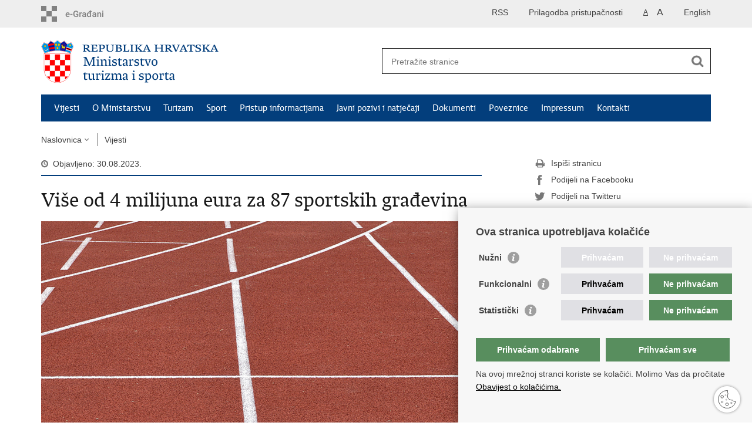

--- FILE ---
content_type: text/html; charset=utf-8
request_url: https://mints.gov.hr/vijesti/vise-od-4-milijuna-eura-za-87-sportskih-gradjevina/23559
body_size: 5887
content:

<!DOCTYPE html>
<!--[if lt IE 7]>      <html class="no-js lt-ie9 lt-ie8 lt-ie7"> <![endif]-->
<!--[if IE 7]>         <html class="no-js lt-ie9 lt-ie8"> <![endif]-->
<!--[if IE 8]>         <html class="no-js lt-ie9"> <![endif]-->
<!--[if gt IE 8]><!--> <html class="no-js"> <!--<![endif]-->
    <head>
        <meta charset="utf-8" />
        <title>Ministarstvo turizma i sporta Republike Hrvatske - Više od 4 milijuna eura za 87 sportskih građevina</title>
        
        <meta name="keywords" content="" />
        
		<meta name="description" content="Na temelju Natječaja za sufinanciranje izgradnje, građevinskog zahvata i opremanja sportskih građevina u 2023. godini ministrica turizma i sporta Nikolina Brnjac donijela je Odluku o raspodjeli financijskih sredstava kojom je obuhvaćeno 87 sportskih građevina diljem Hrvatske u ukupnoj vrijednosti od 4.059.198,88 eura.
 " />
		
        <meta name="viewport" content="width=device-width, initial-scale=1.0, maximum-scale=1.0, minimum-scale=1.0, user-scalable=no" />
		<link rel="shortcut icon" type="image/x-icon" href="/favicons/favicon_vlada.ico" />
        
        <link rel="stylesheet" href="/Content/gd-cookie.css" media="all">
	    <script src="/Scripts/gd-cookie.js"></script>
		
		<meta property="og:title" content="Više od 4 milijuna eura za 87 sportskih građevina" />
		<meta property="og:type" content="website" />
		<meta property="og:site_name" content="mint.hr"/>
		
		<meta property="og:description" content="Na temelju Natječaja za sufinanciranje izgradnje, građevinskog zahvata i opremanja sportskih građevina u 2023. godini ministrica turizma i sporta Nikolina Brnjac donijela je Odluku o raspodjeli financijskih sredstava kojom je obuhvaćeno 87 sportskih građevina diljem Hrvatske u ukupnoj vrijednosti od 4.059.198,88 eura.
 " />
		<meta name="twitter:description" content="Na temelju Natječaja za sufinanciranje izgradnje, građevinskog zahvata i opremanja sportskih građevina u 2023. godini ministrica turizma i sporta Nikolina Brnjac donijela je Odluku o raspodjeli financijskih sredstava kojom je obuhvaćeno 87 sportskih građevina diljem Hrvatske u ukupnoj vrijednosti od 4.059.198,88 eura.
 " />
			
	    <meta property="og:image" content="https://mint.gov.hr/UserDocsImages//z_Slike/vijesti/Untitled%20design%20(55).png" />	
	    <meta name="twitter:image" content="https://mint.gov.hr/UserDocsImages//z_Slike/vijesti/Untitled%20design%20(55).png" />
	    
		 <script>
        	var prefix='/';
        </script>
        
		<link href="/css/cssbundle?v=M68PuVVW_Khf68qGjq72jKm8yx8P-AvcePyASw02WUY1" rel="stylesheet" type='text/css' />
		<link href="/fonts/cssbundle?v=nr5H5_hNs8O_eEtIsaO3eDTyo3NenV7rtWhI7AmNOA81" rel="stylesheet" type='text/css' />
		<link href="/fancybox/cssbundle?v=k7f3Tegr4CZpjn7TI2O8u24fiMBKyJveV4E73LB3Qjs1" rel="stylesheet" type='text/css' />
		<link href="/player/cssbundle?v=3-PUyVCmT9Iz8ymsnbN0iCuhC7spJYE0ew_O8s4vUbQ1" rel="stylesheet" type='text/css' />
		
        
         <script>
        var lng="";
        
        </script>
        
        
        <script type="text/javascript" src="/Scripts/js?v=94r1NootB5NGBlGb3BkszN-XeP9_0xsyD7jnzwvJqjc1"></script>
        
        
        <script>
          (function(i,s,o,g,r,a,m){i['GoogleAnalyticsObject']=r;i[r]=i[r]||function(){
          (i[r].q=i[r].q||[]).push(arguments)},i[r].l=1*new Date();a=s.createElement(o),
          m=s.getElementsByTagName(o)[0];a.async=1;a.src=g;m.parentNode.insertBefore(a,m)
          })(window,document,'script','https://www.google-analytics.com/analytics.js','ga');

          ga('create', 'UA-67732103-1', 'auto');
          ga('create', 'UA-416546-44', 'auto', {'name': 'gdizajn'});  
          ga('send', 'pageview');
          ga('gdizajn.send', 'pageview');

        </script>

    </head>
    <body>
    	<div id="skiptocontent">
			<a href="#content" class="element-invisible element-focusable">Preskoči na glavni sadržaj</a>
		</div>
		
    	
		<header>
			<div class="head_nav">
				<div class="center">
					<a href="https://gov.hr/" class="logoSmall" title="e-Građani"> </a>
                    <ul class="head_social">
                        <li><a target="_blank" href="https://www.facebook.com/wwwvladahr" class="fb_icon" title="Facebook Vlade RH"> </a></li>
                        <li><a target="_blank" href="https://twitter.com/VladaRH" class="tw_icon" title="Twitter Vlade RH"> </a></li>
                        <li><a target="_blank" href="https://www.youtube.com/user/wwwvladahr" class="yt_icon" title="Youtube kanal Vlade RH"> </a></li>
                    </ul>
                    <div class="lang_select">
                        <select name="">
                            <option value="">Odaberite jezik</option>
                            <option value="">Hrvatski</option>
                            <option value="">English</option>
                        </select>
                    </div>
                    

                     
	                    	
		                    <ul class="languages">
		                        
		                        	<li><a href="/en">English</a></li>	
		                        
		                    </ul>

	                    

                     <ul class="textSize">
                    	
                        <li class="txt_size_1"><a href="?big=0" class="active" title="Najmanja veličina teksta" tabindex="-1000">A</a></li>
                        <li class="txt_size_3"><a href="?big=1" title="Najveća veličina teksta" tabindex="-1000">A</a></li>
                        
                    </ul>
                    <ul class="impaired">
                    	
								<li><a href="?impaired=1" title="Prilagodba pristupačnosti" tabindex="-1000">Prilagodba pristupačnosti</a></li>
                    		
                       
                    </ul>
                   
                    <ul>
                    	
                    		<li><a href="/rss.aspx/?lng=&ID=8">RSS</a></li> 
                    	                   	
                    </ul>
                    
				</div>
				<div class="clear"></div>
			</div>
			<div class="center">
				<div class="logo_search_content">
				
					<a href="/" class="logo" title="Naslovnica"></a>
				
					<div class="topnav_icon"><a href="javascript:;" id="show_menu" title="Izbornik">&nbsp;</a></div> 
					
										
					
					<div class="search">
						<form action="/rezultati-pretrazivanja/49" method="GET" role="search">
						<input type="search" name="pojam" id="pojam" class="search_input" placeholder="Pretražite stranice" aria-label="Unesite pojam za pretraživanje" /><input type="submit" class="search_btn" value=" " id="btnPretrazi" aria-label="Pokreni pretraživanje"/>
						</form>
					</div>
				</div>
				<nav class="topnav" role="navigation" aria-label="glavna navigacija" id="menu">
					<div class="close" id="hide_menu"> </div>
					<ul>
                        <li><a class='active' href='/vijesti/8'>Vijesti</a></li><li><a  href='/o-ministarstvu/9'>O Ministarstvu</a></li><li><a  href='/turizam-21837/21837'>Turizam</a></li><li><a  href='/sport-21838/21838'>Sport</a></li><li><a  href='/pristup-informacijama/16'>Pristup informacijama</a></li><li><a  href='/javni-pozivi-i-natjecaji-11414/11414'>Javni pozivi i natječaji</a></li><li><a  href='/dokumenti/10'>Dokumenti</a></li><li><a  href='/poveznice/11491'>Poveznice</a></li><li><a  href='/impressum/11511'>Impressum</a></li><li><a  href='/kontakti-11427/11427'>Kontakti</a></li>
					</ul>
					<div class="clear"></div>
				</nav>
			</div>
			<div class="clear"></div>
		</header>
		
		
			
		<div class="center">
		
			<div class="breadcrumbs">
				<ul>
					<li><a href="/" class="has_subs">Naslovnica</a>
					<div class="bc_drop">
						<ul>
                            <li><a class='active' href='/vijesti/8'>Vijesti</a></li><li><a  href='/o-ministarstvu/9'>O Ministarstvu</a></li><li><a  href='/turizam-21837/21837'>Turizam</a></li><li><a  href='/sport-21838/21838'>Sport</a></li><li><a  href='/pristup-informacijama/16'>Pristup informacijama</a></li><li><a  href='/javni-pozivi-i-natjecaji-11414/11414'>Javni pozivi i natječaji</a></li><li><a  href='/dokumenti/10'>Dokumenti</a></li><li><a  href='/poveznice/11491'>Poveznice</a></li><li><a  href='/impressum/11511'>Impressum</a></li><li><a  href='/kontakti-11427/11427'>Kontakti</a></li>
						</ul>
					</div>
				</li> 
				<li><a href='/vijesti/8'>Vijesti</a></li>
				
                </ul>
			</div>
			
		</div>

		<div class="center">
			

			<div class="content article_content" id="content" tabindex="-1" role="main">

				<div class="article_left">
				
					<div class="article_info">
						<ul>
                            <li class="time_info">Objavljeno: 30.08.2023.</li> 
						</ul>
					</div>
			
					<h1>Više od 4 milijuna eura za 87 sportskih građevina</h1>
					
					<div class="page_content">
						
                        <div class="article_photo" id="galleryContainer" style="display: block;">
                        	
                        		<a href="/userdocsimages//z_Slike/vijesti/Untitled design (55).png?width=1500&amp;height=1000&amp;mode=max" rel="galerija" rel2="/z_Slike/vijesti/Untitled design (55).png" title='Povećaj sliku'><img src="/userdocsimages//z_Slike/vijesti/Untitled design (55).png?width=750&amp;height=500&amp;mode=crop" alt="Slika /z_Slike/vijesti/Untitled design (55).png"/></a>
                        	
                           
                        </div>
                        
						<h3><p>Na temelju Natječaja za sufinanciranje izgradnje, građevinskog zahvata i opremanja sportskih građevina u 2023. godini ministrica turizma i sporta Nikolina Brnjac donijela je Odluku o raspodjeli financijskih sredstava kojom je obuhvaćeno 87 sportskih građevina diljem Hrvatske u ukupnoj vrijednosti od 4.059.198,88 eura.</p>
 </h3>
						<p>&rdquo;Ulaganje u sportsku infrastrukturu u posebnom je fokusu Vlade Republike Hrvatske jer je adekvatna sportska infrastruktura važan preduvjet kako bismo sport u svim dijelovima Hrvatske učinili podjednako dostupnim svima, od rekreativaca to vrhunskih sportaša. Zbog toga i svake godine povećavamo iznos za ovaj Natječaj i veseli me što opet imamo odlične infrastrukturne projekte iz cijele zemlje i to za sportske objekte u svim sportovima, od otvorenih vježbališta, nogometnih i teniskih terena, sportskih dvorana i mnogih drugih. Od 2018. godine sufinancirali smo obnovu ili izgradnju više od 250 sportskih objekata u iznosu većem od 14 milijuna eura te ćemo i dalje nastaviti s ovakvim ulaganjima&rdquo;, rekla je ministrica turizma i sporta Nikolina Brnjac.</p>

<p>Osim provedbe ovog Natječaja, dodatan iskorak za ulaganje u sportsku infrastrukturu je učinjen i novim Zakonom o sportu, kojim je propisano kako Vlada RH može pojedine sportske građevine proglasiti sportskim građevinama od nacionalnog interesa. Odluku o prvim takvim građevinama, a na prijedlog krovnih sportskih udruženja, Vlada je donijela početkom lipnja proglasivši gradske stadione u Zagrebu i Splitu, Maksimir i Poljud, sportskim građevinama od nacionalnog interesa, i za njihovu obnovu u sljedećem razdoblju osigurala 27 milijuna eura.</p>

<p>Odluku o raspodjeli financijskih sredstava za sufinanciranje izgradnje, građevinskog zahvata i opremanja sportskih građevina u 2023. godini možete pronaći na sljedećoj <a data-fileid="32637" href="https://mint.gov.hr/UserDocsImages/2023_JP_sport/230830_sport_gradj.pdf">POVEZNICI</a>.</p>

                        <br><br><div class='clear'> </div><a href='/vijesti/8?tip=46'>Priopćenja</a>
                        
					</div>

					<div class='article_prev_next'><div class='prev_link'><a href='/vijesti/hrvatski-turizam-u-prvih-osam-mjeseci-ostvario-rast-od-8-posto-u-dolascima/23562'>Prethodna<br />Hrvatski turizam u prvih osam mjeseci ostvario rast od 8 posto u dolascima</a></div><div class='next_link'><a href='/vijesti/na-sjednici-vlade-rh-donesen-nacionalni-plan-odrzivog-turizma-do-2027/23558'>Sljedeća<br />Na sjednici Vlade RH donesen Nacionalni plan održivog turizma do 2027.</a></div></div>	 
				</div>
				
				<div class="article_right">
					
					
					
					<div class="social_box">
						<ul> 
						<li><a href="/print.aspx?id=23559&amp;url=print"><span class="print_icon"></span>Ispiši stranicu</a></li>
						<li><a href="http://www.facebook.com/sharer.php?u=https://mint.gov.hr/vijesti/vise-od-4-milijuna-eura-za-87-sportskih-gradjevina/23559"><span class="fb_icon"></span>Podijeli na Facebooku</a></li>
						<li><a href="http://twitter.com/share?text=Više od 4 milijuna eura za 87 sportskih građevina&amp;url=https://mint.gov.hr/vijesti/vise-od-4-milijuna-eura-za-87-sportskih-gradjevina/23559"><span class="tw_icon"></span>Podijeli na Twitteru</a></li>
						</ul>
					</div>
				 
				</div>
				
				<div class="clear"> </div> 
				
			</div>	
			
		</div>	

		<div class="space_44"> </div>

		

		<footer class="footer">

			<div class="center">
				<div class='footer_col1'><h2>e-Građani</h2><nav><ul>
	<li><a href="https://pretinac.gov.hr/KorisnickiPretinac/eGradani.html" target="_blank">e-Građani</a></li>
	<li><a href="https://savjetovanja.gov.hr/" target="_blank">e-Savjetovanja</a></li>
	<li><a href="https://data.gov.hr/" target="_blank">Portal otvorenih podataka RH</a></li>
	<li><a href="https://izvoz.gov.hr/" target="_blank">Izvozni portal</a>&nbsp;</li>
</ul>
</nav></div><div class='footer_col2'><h2>Adresar</h2><nav><ul>
	<li><a href="https://sredisnjikatalogrh.gov.hr/" target="_blank">Središnji katalog službenih dokumenata RH</a></li>
	<li><a href="https://sredisnjikatalogrh.gov.hr/Adresari-i-imenici" target="_blank">Adresar tijela javne vlasti</a></li>
	<li><a href="https://civilna-zastita.gov.hr/izdvojeno/pozivi-za-zurnu-pomoc/265" target="_blank">Pozivi za žurnu pomoć</a></li>
</ul>
</nav></div><div class='footer_col3'><h2>Korisne poveznice</h2><nav><ul>
	<li><a href="https://vlada.gov.hr/" target="_blank">Vlada RH</a></li>
	<li><a href="https://www.sabor.hr/hr" target="_blank">Hrvatski sabor</a></li>
	<li><a href="https://www.predsjednik.hr/" target="_blank">Predsjednik&nbsp;RH</a></li>
	<li><a href="https://www.ombudsman.hr/hr/" target="_blank">Pučka&nbsp;pravobraniteljica</a></li>
	<li><a href="https://www.prs.hr/" target="_blank">Pravobraniteljica za ravnopravnost spolova</a></li>
	<li><a href="https://pristupinfo.hr/" target="_blank">Povjerenik za informiranje</a></li>
</ul>
</nav></div>
				
			</div>

			<div class="clear"></div>

		</footer>
        

        <footer class="footer_gov">
		
			<div class="center">
			
				<div class="footer_vrh">
					<a href="javascript:;" onClick="$('html, body').animate({ scrollTop: 0 }, 'slow');">Povratak na vrh</a>
				</div>
			
				<div class="footer_cp">
					Copyright &copy; 2026 Ministarstvo turizma i sporta Republike Hrvatske. <a href="/uvjeti-koristenja/76">Uvjeti korištenja</a>. <a href="https://mint.gov.hr/izjava-o-pristupacnosti/21813">Izjava o pristupačnosti</a>.
				</div>
				
				<div class="footer_col4">
					<nav>
						<ul>
						<li><a target="_blank" href="https://www.facebook.com/Ministarstvoturizmaisporta" title="Facebook"><span class="fb_icon"></span></a></li>
						<li><a target="_blank" href="https://twitter.com/mintsRH" title="Twitter"><span class="tw_icon"></span></a></li>
						<li><a target="_blank" href="https://www.youtube.com/channel/UCfmADT19LZN4P3UwQXSe5RQ" title="YouTube"><span class="yt_icon"></span></a></li>
						<!-- <li><a target="_blank" href="#" title="Instagram"><span class="in_icon"></span></a></li> -->
                        <li><a target="_blank" href="https://www.linkedin.com/company/ministarstvo-turizma-i-sporta/mycompany/?viewAsMember=true" title="Linkedin"><span class="li_icon"></span></a></li>
						</ul> 
					</nav>
				</div>
				
			</div>
			
			<div class="clear"></div>
			
		</footer>	
		
    </body>
</html>


--- FILE ---
content_type: text/css; charset=utf-8
request_url: https://mints.gov.hr/css/cssbundle?v=M68PuVVW_Khf68qGjq72jKm8yx8P-AvcePyASw02WUY1
body_size: 27999
content:
/* Minification failed. Returning unminified contents.
(4278,1): run-time error CSS1019: Unexpected token, found '}'
(4309,5): run-time error CSS1019: Unexpected token, found '}'
(4496,1): run-time error CSS1019: Unexpected token, found '}'
(4593,16): run-time error CSS1062: Expected semicolon or closing curly-brace, found ':'
(4829,1): run-time error CSS1019: Unexpected token, found '@-webkit-keyframes'
(4830,3): run-time error CSS1062: Expected semicolon or closing curly-brace, found '0%'
(4838,1): run-time error CSS1019: Unexpected token, found '@keyframes'
(4839,3): run-time error CSS1062: Expected semicolon or closing curly-brace, found '0%'
 */
/*! normalize.css v1.1.2 | MIT License | git.io/normalize */

/* ==========================================================================
   HTML5 display definitions
   ========================================================================== */

/**
 * Correct `block` display not defined in IE 6/7/8/9 and Firefox 3.
 */

article,
aside,
details,
figcaption,
figure,
footer,
header,
hgroup,
main,
nav,
section,
summary {
    display: block;
}

/**
 * Correct `inline-block` display not defined in IE 6/7/8/9 and Firefox 3.
 */

audio,
canvas,
video {
    display: inline-block;
    *display: inline;
    *zoom: 1;
}

/**
 * Prevent modern browsers from displaying `audio` without controls.
 * Remove excess height in iOS 5 devices.
 */

audio:not([controls]) {
    display: none;
    height: 0;
}

/**
 * Address styling not present in IE 7/8/9, Firefox 3, and Safari 4.
 * Known issue: no IE 6 support.
 */

[hidden] {
    display: none;
}

/* ==========================================================================
   Base
   ========================================================================== */

/**
 * 1. Correct text resizing oddly in IE 6/7 when body `font-size` is set using
 *    `em` units.
 * 2. Prevent iOS text size adjust after orientation change, without disabling
 *    user zoom.
 */

html {
    font-size: 100%; /* 1 */
    -ms-text-size-adjust: 100%; /* 2 */
    -webkit-text-size-adjust: 100%; /* 2 */
}

/**
 * Address `font-family` inconsistency between `textarea` and other form
 * elements.
 */

html,
button,
input,
select,
textarea {
    font-family: sans-serif;
}

/**
 * Address margins handled incorrectly in IE 6/7.
 */

body {
    margin: 0;
}

/* ==========================================================================
   Links
   ========================================================================== */

/**
 * Address `outline` inconsistency between Chrome and other browsers.
 */

a:focus {
    outline: thin dotted;
}

/**
 * Improve readability when focused and also mouse hovered in all browsers.
 */

a:active,
a:hover {
    outline: 0;
}

/* ==========================================================================
   Typography
   ========================================================================== */

/**
 * Address font sizes and margins set differently in IE 6/7.
 * Address font sizes within `section` and `article` in Firefox 4+, Safari 5,
 * and Chrome.
 */

h1 {
    font-size: 2em;
    margin: 0.67em 0;
}

h2 {
    font-size: 1.5em;
    margin: 0.83em 0;
}

h3 {
    font-size: 1.17em;
    margin: 1em 0;
}

h4 {
    font-size: 1em;
    margin: 1.33em 0;
}

h5 {
    font-size: 0.83em;
    margin: 1.67em 0;
}

h6 {
    font-size: 0.67em;
    margin: 2.33em 0;
}

/**
 * Address styling not present in IE 7/8/9, Safari 5, and Chrome.
 */

abbr[title] {
    border-bottom: 1px dotted;
}

/**
 * Address style set to `bolder` in Firefox 3+, Safari 4/5, and Chrome.
 */

b,
strong {
    font-weight: bold;
}

blockquote {
    margin: 1em 40px;
}

/**
 * Address styling not present in Safari 5 and Chrome.
 */

dfn {
    font-style: italic;
}

/**
 * Address differences between Firefox and other browsers.
 * Known issue: no IE 6/7 normalization.
 */

hr {
    -moz-box-sizing: content-box;
    box-sizing: content-box;
    height: 0;
}

/**
 * Address styling not present in IE 6/7/8/9.
 */

mark {
    background: #ff0;
    color: #000;
}

/**
 * Address margins set differently in IE 6/7.
 */

p,
pre {
    margin: 1em 0;
}

/**
 * Correct font family set oddly in IE 6, Safari 4/5, and Chrome.
 */

code,
kbd,
pre,
samp {
    font-family: monospace, serif;
    _font-family: 'courier new', monospace;
    font-size: 1em;
}

/**
 * Improve readability of pre-formatted text in all browsers.
 */

pre {
    white-space: pre;
    white-space: pre-wrap;
    word-wrap: break-word;
}

/**
 * Address CSS quotes not supported in IE 6/7.
 */

q {
    quotes: none;
}

/**
 * Address `quotes` property not supported in Safari 4.
 */

q:before,
q:after {
    content: '';
    content: none;
}

/**
 * Address inconsistent and variable font size in all browsers.
 */

small {
    font-size: 80%;
}

/**
 * Prevent `sub` and `sup` affecting `line-height` in all browsers.
 */

sub,
sup {
    font-size: 75%;
    line-height: 0;
    position: relative;
    vertical-align: baseline;
}

sup {
    top: -0.5em;
}

sub {
    bottom: -0.25em;
}

/* ==========================================================================
   Lists
   ========================================================================== */

/**
 * Address margins set differently in IE 6/7.
 */

dl,
menu,
ol,
ul {
    margin: 1em 0;
}

dd {
    margin: 0 0 0 40px;
}

/**
 * Address paddings set differently in IE 6/7.
 */

menu,
ol,
ul {
    padding: 0 0 0 40px;
}

/**
 * Correct list images handled incorrectly in IE 7.
 */

nav ul,
nav ol {
    list-style: none;
    list-style-image: none;
}

/* ==========================================================================
   Embedded content
   ========================================================================== */

/**
 * 1. Remove border when inside `a` element in IE 6/7/8/9 and Firefox 3.
 * 2. Improve image quality when scaled in IE 7.
 */

img {
    border: 0; /* 1 */
    -ms-interpolation-mode: bicubic; /* 2 */
}

/**
 * Correct overflow displayed oddly in IE 9.
 */

svg:not(:root) {
    overflow: hidden;
}

/* ==========================================================================
   Figures
   ========================================================================== */

/**
 * Address margin not present in IE 6/7/8/9, Safari 5, and Opera 11.
 */

figure {
    margin: 0;
}

/* ==========================================================================
   Forms
   ========================================================================== */

/**
 * Correct margin displayed oddly in IE 6/7.
 */

form {
    margin: 0;
}

/**
 * Define consistent border, margin, and padding.
 */

fieldset {
    border: 1px solid #c0c0c0;
    margin: 0 2px;
    padding: 0.35em 0.625em 0.75em;
}

/**
 * 1. Correct color not being inherited in IE 6/7/8/9.
 * 2. Correct text not wrapping in Firefox 3.
 * 3. Correct alignment displayed oddly in IE 6/7.
 */

legend {
    border: 0; /* 1 */
    padding: 0;
    white-space: normal; /* 2 */
    *margin-left: -7px; /* 3 */
}

/**
 * 1. Correct font size not being inherited in all browsers.
 * 2. Address margins set differently in IE 6/7, Firefox 3+, Safari 5,
 *    and Chrome.
 * 3. Improve appearance and consistency in all browsers.
 */

button,
input,
select,
textarea {
    font-size: 100%; /* 1 */
    margin: 0; /* 2 */
    vertical-align: baseline; /* 3 */
    *vertical-align: middle; /* 3 */
}

/**
 * Address Firefox 3+ setting `line-height` on `input` using `!important` in
 * the UA stylesheet.
 */

button,
input {
    line-height: normal;
}

/**
 * Address inconsistent `text-transform` inheritance for `button` and `select`.
 * All other form control elements do not inherit `text-transform` values.
 * Correct `button` style inheritance in Chrome, Safari 5+, and IE 6+.
 * Correct `select` style inheritance in Firefox 4+ and Opera.
 */

button,
select {
    text-transform: none;
}

/**
 * 1. Avoid the WebKit bug in Android 4.0.* where (2) destroys native `audio`
 *    and `video` controls.
 * 2. Correct inability to style clickable `input` types in iOS.
 * 3. Improve usability and consistency of cursor style between image-type
 *    `input` and others.
 * 4. Remove inner spacing in IE 7 without affecting normal text inputs.
 *    Known issue: inner spacing remains in IE 6.
 */

button,
html input[type="button"], /* 1 */
input[type="reset"],
input[type="submit"] {
    -webkit-appearance: button; /* 2 */
    cursor: pointer; /* 3 */
    *overflow: visible;  /* 4 */
}

/**
 * Re-set default cursor for disabled elements.
 */

button[disabled],
html input[disabled] {
    cursor: default;
}

/**
 * 1. Address box sizing set to content-box in IE 8/9.
 * 2. Remove excess padding in IE 8/9.
 * 3. Remove excess padding in IE 7.
 *    Known issue: excess padding remains in IE 6.
 */

input[type="checkbox"],
input[type="radio"] {
    box-sizing: border-box; /* 1 */
    padding: 0; /* 2 */
    *height: 13px; /* 3 */
    *width: 13px; /* 3 */
}

/**
 * 1. Address `appearance` set to `searchfield` in Safari 5 and Chrome.
 * 2. Address `box-sizing` set to `border-box` in Safari 5 and Chrome
 *    (include `-moz` to future-proof).
 */

input[type="search"] {
    -webkit-appearance: textfield; /* 1 */
    -moz-box-sizing: content-box;
    -webkit-box-sizing: content-box; /* 2 */
    box-sizing: content-box;
}

/**
 * Remove inner padding and search cancel button in Safari 5 and Chrome
 * on OS X.
 */

input[type="search"]::-webkit-search-cancel-button,
input[type="search"]::-webkit-search-decoration {
    -webkit-appearance: none;
}

/**
 * Remove inner padding and border in Firefox 3+.
 */

button::-moz-focus-inner,
input::-moz-focus-inner {
    border: 0;
    padding: 0;
}

/**
 * 1. Remove default vertical scrollbar in IE 6/7/8/9.
 * 2. Improve readability and alignment in all browsers.
 */

textarea {
    overflow: auto; /* 1 */
    vertical-align: top; /* 2 */
}

/* ==========================================================================
   Tables
   ========================================================================== */

/**
 * Remove most spacing between table cells.
 */

table {
    border-collapse: collapse;
    border-spacing: 0;
}

/*! jQuery UI - v1.9.2 - 2013-10-30
* http://jqueryui.com
* Includes: jquery.ui.core.css, jquery.ui.resizable.css, jquery.ui.selectable.css, jquery.ui.accordion.css, jquery.ui.autocomplete.css, jquery.ui.button.css, jquery.ui.datepicker.css, jquery.ui.dialog.css, jquery.ui.menu.css, jquery.ui.progressbar.css, jquery.ui.slider.css, jquery.ui.spinner.css, jquery.ui.tabs.css, jquery.ui.tooltip.css
* Copyright 2013 jQuery Foundation and other contributors; Licensed MIT */

/* Layout helpers
----------------------------------*/
.ui-helper-hidden { display: none; }
.ui-helper-hidden-accessible { border: 0; clip: rect(0 0 0 0); height: 1px; margin: -1px; overflow: hidden; padding: 0; position: absolute; width: 1px; }
.ui-helper-reset { margin: 0; padding: 0; border: 0; outline: 0; line-height: 1.3; text-decoration: none; font-size: 100%; list-style: none; }
.ui-helper-clearfix:before, .ui-helper-clearfix:after { content: ""; display: table; }
.ui-helper-clearfix:after { clear: both; }
.ui-helper-clearfix { zoom: 1; }
.ui-helper-zfix { width: 100%; height: 100%; top: 0; left: 0; position: absolute; opacity: 0; filter:Alpha(Opacity=0); }


/* Interaction Cues
----------------------------------*/
.ui-state-disabled { cursor: default !important; }


/* Icons
----------------------------------*/

/* states and images */
.ui-icon { display: block; text-indent: -99999px; overflow: hidden; background-repeat: no-repeat; }


/* Misc visuals
----------------------------------*/

/* Overlays */
.ui-widget-overlay { position: absolute; top: 0; left: 0; width: 100%; height: 100%; }
.ui-resizable { position: relative;}
.ui-resizable-handle { position: absolute;font-size: 0.1px; display: block; }
.ui-resizable-disabled .ui-resizable-handle, .ui-resizable-autohide .ui-resizable-handle { display: none; }
.ui-resizable-n { cursor: n-resize; height: 7px; width: 100%; top: -5px; left: 0; }
.ui-resizable-s { cursor: s-resize; height: 7px; width: 100%; bottom: -5px; left: 0; }
.ui-resizable-e { cursor: e-resize; width: 7px; right: -5px; top: 0; height: 100%; }
.ui-resizable-w { cursor: w-resize; width: 7px; left: -5px; top: 0; height: 100%; }
.ui-resizable-se { cursor: se-resize; width: 12px; height: 12px; right: 1px; bottom: 1px; }
.ui-resizable-sw { cursor: sw-resize; width: 9px; height: 9px; left: -5px; bottom: -5px; }
.ui-resizable-nw { cursor: nw-resize; width: 9px; height: 9px; left: -5px; top: -5px; }
.ui-resizable-ne { cursor: ne-resize; width: 9px; height: 9px; right: -5px; top: -5px;}.ui-selectable-helper { position: absolute; z-index: 100; border:1px dotted black; }
.ui-accordion .ui-accordion-header { display: block; cursor: pointer; position: relative; margin-top: 2px; padding: .5em .5em .5em .7em; zoom: 1; }
.ui-accordion .ui-accordion-icons { padding-left: 2.2em; }
.ui-accordion .ui-accordion-noicons { padding-left: .7em; }
.ui-accordion .ui-accordion-icons .ui-accordion-icons { padding-left: 2.2em; }
.ui-accordion .ui-accordion-header .ui-accordion-header-icon { position: absolute; left: .5em; top: 50%; margin-top: -8px; }
.ui-accordion .ui-accordion-content { padding: 1em 2.2em; border-top: 0; overflow: auto; zoom: 1; }
.ui-autocomplete {
	position: absolute;
	top: 0;
	left: 0;
	cursor: default;
}

/* workarounds */
* html .ui-autocomplete { width:1px; } /* without this, the menu expands to 100% in IE6 */
.ui-button { display: inline-block; position: relative; padding: 0; margin-right: .1em; cursor: pointer; text-align: center; zoom: 1; overflow: visible; } /* the overflow property removes extra width in IE */
.ui-button, .ui-button:link, .ui-button:visited, .ui-button:hover, .ui-button:active { text-decoration: none; }
.ui-button-icon-only { width: 2.2em; } /* to make room for the icon, a width needs to be set here */
button.ui-button-icon-only { width: 2.4em; } /* button elements seem to need a little more width */
.ui-button-icons-only { width: 3.4em; } 
button.ui-button-icons-only { width: 3.7em; } 

/*button text element */
.ui-button .ui-button-text { display: block; line-height: 1.4;  }
.ui-button-text-only .ui-button-text { padding: .4em 1em; }
.ui-button-icon-only .ui-button-text, .ui-button-icons-only .ui-button-text { padding: .4em; text-indent: -9999999px; }
.ui-button-text-icon-primary .ui-button-text, .ui-button-text-icons .ui-button-text { padding: .4em 1em .4em 2.1em; }
.ui-button-text-icon-secondary .ui-button-text, .ui-button-text-icons .ui-button-text { padding: .4em 2.1em .4em 1em; }
.ui-button-text-icons .ui-button-text { padding-left: 2.1em; padding-right: 2.1em; }
/* no icon support for input elements, provide padding by default */
input.ui-button { padding: .4em 1em; }

/*button icon element(s) */
.ui-button-icon-only .ui-icon, .ui-button-text-icon-primary .ui-icon, .ui-button-text-icon-secondary .ui-icon, .ui-button-text-icons .ui-icon, .ui-button-icons-only .ui-icon { position: absolute; top: 50%; margin-top: -8px; }
.ui-button-icon-only .ui-icon { left: 50%; margin-left: -8px; }
.ui-button-text-icon-primary .ui-button-icon-primary, .ui-button-text-icons .ui-button-icon-primary, .ui-button-icons-only .ui-button-icon-primary { left: .5em; }
.ui-button-text-icon-secondary .ui-button-icon-secondary, .ui-button-text-icons .ui-button-icon-secondary, .ui-button-icons-only .ui-button-icon-secondary { right: .5em; }
.ui-button-text-icons .ui-button-icon-secondary, .ui-button-icons-only .ui-button-icon-secondary { right: .5em; }

/*button sets*/
.ui-buttonset { margin-right: 7px; }
.ui-buttonset .ui-button { margin-left: 0; margin-right: -.3em; }

/* workarounds */
button.ui-button::-moz-focus-inner { border: 0; padding: 0; } /* reset extra padding in Firefox */
.ui-datepicker { width: 17em; padding: .2em .2em 0; display: none; }
.ui-datepicker .ui-datepicker-header { position:relative; padding:.2em 0; }
.ui-datepicker .ui-datepicker-prev, .ui-datepicker .ui-datepicker-next { position:absolute; top: 2px; width: 1.8em; height: 1.8em; }
.ui-datepicker .ui-datepicker-prev-hover, .ui-datepicker .ui-datepicker-next-hover { top: 1px; }
.ui-datepicker .ui-datepicker-prev { left:2px; }
.ui-datepicker .ui-datepicker-next { right:2px; }
.ui-datepicker .ui-datepicker-prev-hover { left:1px; }
.ui-datepicker .ui-datepicker-next-hover { right:1px; }
.ui-datepicker .ui-datepicker-prev span, .ui-datepicker .ui-datepicker-next span { display: block; position: absolute; left: 50%; margin-left: -8px; top: 50%; margin-top: -8px;  }
.ui-datepicker .ui-datepicker-title { margin: 0 2.3em; line-height: 1.8em; text-align: center; }
.ui-datepicker .ui-datepicker-title select { font-size:1em; margin:1px 0; }
.ui-datepicker select.ui-datepicker-month-year {width: 100%;}
.ui-datepicker select.ui-datepicker-month, 
.ui-datepicker select.ui-datepicker-year { width: 49%;}
.ui-datepicker table {width: 100%; font-size: .9em; border-collapse: collapse; margin:0 0 .4em; }
.ui-datepicker th { padding: .7em .3em; text-align: center; font-weight: bold; border: 0;  }
.ui-datepicker td { border: 0; padding: 1px; }
.ui-datepicker td span, .ui-datepicker td a { display: block; padding: .2em; text-align: right; text-decoration: none; }
.ui-datepicker .ui-datepicker-buttonpane { background-image: none; margin: .7em 0 0 0; padding:0 .2em; border-left: 0; border-right: 0; border-bottom: 0; }
.ui-datepicker .ui-datepicker-buttonpane button { float: right; margin: .5em .2em .4em; cursor: pointer; padding: .2em .6em .3em .6em; width:auto; overflow:visible; }
.ui-datepicker .ui-datepicker-buttonpane button.ui-datepicker-current { float:left; }

/* with multiple calendars */
.ui-datepicker.ui-datepicker-multi { width:auto; }
.ui-datepicker-multi .ui-datepicker-group { float:left; }
.ui-datepicker-multi .ui-datepicker-group table { width:95%; margin:0 auto .4em; }
.ui-datepicker-multi-2 .ui-datepicker-group { width:50%; }
.ui-datepicker-multi-3 .ui-datepicker-group { width:33.3%; }
.ui-datepicker-multi-4 .ui-datepicker-group { width:25%; }
.ui-datepicker-multi .ui-datepicker-group-last .ui-datepicker-header { border-left-width:0; }
.ui-datepicker-multi .ui-datepicker-group-middle .ui-datepicker-header { border-left-width:0; }
.ui-datepicker-multi .ui-datepicker-buttonpane { clear:left; }
.ui-datepicker-row-break { clear:both; width:100%; font-size:0em; }

/* RTL support */
.ui-datepicker-rtl { direction: rtl; }
.ui-datepicker-rtl .ui-datepicker-prev { right: 2px; left: auto; }
.ui-datepicker-rtl .ui-datepicker-next { left: 2px; right: auto; }
.ui-datepicker-rtl .ui-datepicker-prev:hover { right: 1px; left: auto; }
.ui-datepicker-rtl .ui-datepicker-next:hover { left: 1px; right: auto; }
.ui-datepicker-rtl .ui-datepicker-buttonpane { clear:right; }
.ui-datepicker-rtl .ui-datepicker-buttonpane button { float: left; }
.ui-datepicker-rtl .ui-datepicker-buttonpane button.ui-datepicker-current { float:right; }
.ui-datepicker-rtl .ui-datepicker-group { float:right; }
.ui-datepicker-rtl .ui-datepicker-group-last .ui-datepicker-header { border-right-width:0; border-left-width:1px; }
.ui-datepicker-rtl .ui-datepicker-group-middle .ui-datepicker-header { border-right-width:0; border-left-width:1px; }

/* IE6 IFRAME FIX (taken from datepicker 1.5.3 */
.ui-datepicker-cover {
    position: absolute; /*must have*/
    z-index: -1; /*must have*/
    filter: mask(); /*must have*/
    top: -4px; /*must have*/
    left: -4px; /*must have*/
    width: 200px; /*must have*/
    height: 200px; /*must have*/
}.ui-dialog { position: absolute; top: 0; left: 0; padding: .2em; width: 300px; overflow: hidden; }
.ui-dialog .ui-dialog-titlebar { padding: .4em 1em; position: relative;  }
.ui-dialog .ui-dialog-title { float: left; margin: .1em 16px .1em 0; }
.ui-dialog .ui-dialog-titlebar-close { position: absolute; right: .3em; top: 50%; width: 19px; margin: -10px 0 0 0; padding: 1px; height: 18px; }
.ui-dialog .ui-dialog-titlebar-close span { display: block; margin: 1px; }
.ui-dialog .ui-dialog-titlebar-close:hover, .ui-dialog .ui-dialog-titlebar-close:focus { padding: 0; }
.ui-dialog .ui-dialog-content { position: relative; border: 0; padding: .5em 1em; background: none; overflow: auto; zoom: 1; }
.ui-dialog .ui-dialog-buttonpane { text-align: left; border-width: 1px 0 0 0; background-image: none; margin: .5em 0 0 0; padding: .3em 1em .5em .4em; }
.ui-dialog .ui-dialog-buttonpane .ui-dialog-buttonset { float: right; }
.ui-dialog .ui-dialog-buttonpane button { margin: .5em .4em .5em 0; cursor: pointer; }
.ui-dialog .ui-resizable-se { width: 14px; height: 14px; right: 3px; bottom: 3px; }
.ui-draggable .ui-dialog-titlebar { cursor: move; }
.ui-menu { list-style:none; padding: 2px; margin: 0; display:block; outline: none; }
.ui-menu .ui-menu { margin-top: -3px; position: absolute; }
.ui-menu .ui-menu-item { margin: 0; padding: 0; zoom: 1; width: 100%; }
.ui-menu .ui-menu-divider { margin: 5px -2px 5px -2px; height: 0; font-size: 0; line-height: 0; border-width: 1px 0 0 0; }
.ui-menu .ui-menu-item a { text-decoration: none; display: block; padding: 2px .4em; line-height: 1.5; zoom: 1; font-weight: normal; }
.ui-menu .ui-menu-item a.ui-state-focus,
.ui-menu .ui-menu-item a.ui-state-active { font-weight: normal; margin: -1px; }

.ui-menu .ui-state-disabled { font-weight: normal; margin: .4em 0 .2em; line-height: 1.5; }
.ui-menu .ui-state-disabled a { cursor: default; }

/* icon support */
.ui-menu-icons { position: relative; }
.ui-menu-icons .ui-menu-item a { position: relative; padding-left: 2em; }

/* left-aligned */
.ui-menu .ui-icon { position: absolute; top: .2em; left: .2em; }

/* right-aligned */
.ui-menu .ui-menu-icon { position: static; float: right; }
.ui-progressbar { height:2em; text-align: left; overflow: hidden; }
.ui-progressbar .ui-progressbar-value {margin: -1px; height:100%; }.ui-slider { position: relative; text-align: left; }
.ui-slider .ui-slider-handle { position: absolute; z-index: 2; width: 1.2em; height: 1.2em; cursor: default; }
.ui-slider .ui-slider-range { position: absolute; z-index: 1; font-size: .7em; display: block; border: 0; background-position: 0 0; }

.ui-slider-horizontal { height: .8em; }
.ui-slider-horizontal .ui-slider-handle { top: -.3em; margin-left: -.6em; }
.ui-slider-horizontal .ui-slider-range { top: 0; height: 100%; }
.ui-slider-horizontal .ui-slider-range-min { left: 0; }
.ui-slider-horizontal .ui-slider-range-max { right: 0; }

.ui-slider-vertical { width: .8em; height: 100px; }
.ui-slider-vertical .ui-slider-handle { left: -.3em; margin-left: 0; margin-bottom: -.6em; }
.ui-slider-vertical .ui-slider-range { left: 0; width: 100%; }
.ui-slider-vertical .ui-slider-range-min { bottom: 0; }
.ui-slider-vertical .ui-slider-range-max { top: 0; }.ui-spinner { position:relative; display: inline-block; overflow: hidden; padding: 0; vertical-align: middle; }
.ui-spinner-input { border: none; background: none; padding: 0; margin: .2em 0; vertical-align: middle; margin-left: .4em; margin-right: 22px; }
.ui-spinner-button { width: 16px; height: 50%; font-size: .5em; padding: 0; margin: 0; text-align: center; position: absolute; cursor: default; display: block; overflow: hidden; right: 0; }
.ui-spinner a.ui-spinner-button { border-top: none; border-bottom: none; border-right: none; } /* more specificity required here to overide default borders */
.ui-spinner .ui-icon { position: absolute; margin-top: -8px; top: 50%; left: 0; } /* vertical centre icon */
.ui-spinner-up { top: 0; }
.ui-spinner-down { bottom: 0; }

/* TR overrides */
.ui-spinner .ui-icon-triangle-1-s {
	/* need to fix icons sprite */
	background-position:-65px -16px;
}
.ui-tabs { position: relative; padding: .2em; zoom: 1; } /* position: relative prevents IE scroll bug (element with position: relative inside container with overflow: auto appear as "fixed") */
.ui-tabs .ui-tabs-nav { margin: 0; padding: .2em .2em 0; }
.ui-tabs .ui-tabs-nav li { list-style: none; float: left; position: relative; top: 0; margin: 1px .2em 0 0; border-bottom: 0; padding: 0; white-space: nowrap; }
.ui-tabs .ui-tabs-nav li a { float: left; padding: .5em 1em; text-decoration: none; }
.ui-tabs .ui-tabs-nav li.ui-tabs-active { margin-bottom: -1px; padding-bottom: 1px; }
.ui-tabs .ui-tabs-nav li.ui-tabs-active a, .ui-tabs .ui-tabs-nav li.ui-state-disabled a, .ui-tabs .ui-tabs-nav li.ui-tabs-loading a { cursor: text; }
.ui-tabs .ui-tabs-nav li a, .ui-tabs-collapsible .ui-tabs-nav li.ui-tabs-active a { cursor: pointer; } /* first selector in group seems obsolete, but required to overcome bug in Opera applying cursor: text overall if defined elsewhere... */
.ui-tabs .ui-tabs-panel { display: block; border-width: 0; padding: 1em 1.4em; background: none; }
.ui-tooltip {
	padding: 8px;
	position: absolute;
	z-index: 9999;
	max-width: 300px;
	-webkit-box-shadow: 0 0 5px #aaa;
	box-shadow: 0 0 5px #aaa;
}
/* Fades and background-images don't work well together in IE6, drop the image */
* html .ui-tooltip {
	background-image: none;
}
body .ui-tooltip { border-width: 2px; }

/* ==========================================================================
   HTML5 Boilerplate styles - h5bp.com (generated via initializr.com)
   ========================================================================== */

html,
button,
input,
select,
textarea {
    color: #222;
}

body {
    font-size: 1em;
    line-height: 1.4;
}

/* home button 404.aspx */
.back_to_home_btn {
    border: none;
    background: none;
    background: #033e7c;
    color: #fff;
    padding: 10px 20px;
    margin-bottom: 30px;
}

::-moz-selection {
    background: #b3d4fc;
    text-shadow: none;
}

::selection {
    background: #b3d4fc;
    text-shadow: none;
}

hr {
    display: block;
    height: 1px;
    border: 0;
    border-top: 1px solid #ccc;
    margin: 1em 0;
    padding: 0;
}

img {
    vertical-align: middle;
}

fieldset {
    border: 0;
    margin: 0;
    padding: 0;
}

textarea {
    resize: vertical;
}

.chromeframe {
    margin: 0.2em 0;
    background: #ccc;
    color: #000;
    padding: 0.2em 0;
}


/* ==========================================================================
   Author's custom styles
   ========================================================================== */















/* ==========================================================================
   Media Queries
   ========================================================================== */

@media only screen and (min-width: 35em) {

}

@media print,
       (-o-min-device-pixel-ratio: 5/4),
       (-webkit-min-device-pixel-ratio: 1.25),
       (min-resolution: 120dpi) {

}

/* ==========================================================================
   Helper classes
   ========================================================================== */

.ir {
    background-color: transparent;
    border: 0;
    overflow: hidden;
    *text-indent: -9999px;
}

.ir:before {
    content: "";
    display: block;
    width: 0;
    height: 150%;
}

.hidden {
    display: none !important;
    visibility: hidden;
}

.visuallyhidden {
    border: 0;
    clip: rect(0 0 0 0);
    height: 1px;
    margin: -1px;
    overflow: hidden;
    padding: 0;
    position: absolute;
    width: 1px;
}

.visuallyhidden.focusable:active,
.visuallyhidden.focusable:focus {
    clip: auto;
    height: auto;
    margin: 0;
    overflow: visible;
    position: static;
    width: auto;
}

.invisible {
    visibility: hidden;
}

.clearfix:before,
.clearfix:after {
    content: " ";
    display: table;
}

.clearfix:after {
    clear: both;
}

.clearfix {
    *zoom: 1;
}

/* ==========================================================================
   Print styles
   ========================================================================== */

@media print {
    * {
        background: transparent !important;
        color: #000 !important; /* Black prints faster: h5bp.com/s */
        box-shadow: none !important;
        text-shadow: none !important;
    }

    a,
    a:visited {
        text-decoration: underline;
    }

    a[href]:after {
        content: " (" attr(href) ")";
    }

    abbr[title]:after {
        content: " (" attr(title) ")";
    }

    /*
     * Don't show links for images, or javascript/internal links
     */

    .ir a:after,
    a[href^="javascript:"]:after,
    a[href^="#"]:after {
        content: "";
    }
    
    .galerija-lista ul li a[href]:after {
        content: none!important;
        color: #fff;
        display: none!important;
    }

    pre,
    blockquote {
        border: 1px solid #999;
        page-break-inside: avoid;
    }

    thead {
        display: table-header-group; /* h5bp.com/t */
    }

    tr,
    img {
        page-break-inside: avoid;
    }

    img {
        max-width: 100% !important;
    }

    @page {
        margin: 0.5cm;
    }

    p,
    h2,
    h3 {
        orphans: 3;
        widows: 3;
    }

    h2,
    h3 {
        page-break-after: avoid;
    }
}
html { -webkit-text-size-adjust: none; }

body {
    background: #FFF;
    font: 14px/22px 'Lucida Grande', 'Lucida Sans Unicode', Arial, sans-serif;
    margin: 0;
    padding: 0;
    color: #424242;
    display: flex;
    flex-direction: column;
    min-height: 100vh;
}

.flex-fix {
    flex: 1 0 auto;
}

.center {
    margin: 0 auto;
}

/* header */

.head_nav {
    background: #eee;
    color: #424242;
    padding: 10px 0;
    overflow: hidden;
}

.head_nav .logoSmall {
    float: left;
    width: 171px;
    height: 27px;
}

.head_nav .logoSmall_en {
    float: left;
    width: 193px;
    height: 27px;
}


.head_nav ul, .head_nav .lang_select  {
    float: right;
    margin-left: 20px;
}

.head_nav .impared li {
    background: url(../img/icon_impared@2x.png) no-repeat 0 0;
    background-size: 18px 18px;
    padding-left: 10px;
}

.head_nav ul:first-child {
    margin: 0;
}

.head_nav ul li {
    float: left;
}

.head_nav li a {
    display: block;
    margin-left: 15px;
}

.head_nav li:first-child a {
    margin-right: 0;
}

.head_nav li a.active {
    text-decoration: underline;
    color: #424242;
}

.head_nav li a.active:hover {
    color: #191919;
}

.head_nav .head_social {
    margin-top: 2px;
    display: none;
}

.head_nav .head_social a {
    width: 18px;
    height: 18px;
}

.head_nav .head_social a:hover {
    opacity: 0.8;
    -moz-opacity: 0.8;
    -webkit-opacity: 0.8;
}

.txt_size_1 {
    font-size: 12px;
}

.link_button, .link_button.outlink {
    width: auto;
    display: inline-block;
    padding: 10px 20px;
    background: #eee;
    border: 1px solid #e0e0e0;
    color: #033e7c;
    margin: 0 0 12px 0;
    text-decoration: none;
}

.link_button:hover, .link_button.outlink:hover {
    background: #cfcfcf;
    color: #000;
}

.txt_size_3 {
    font-size: 16px;
}

.logo_search_content {
    overflow: hidden;
}

.logo_search_content .logo { 
    margin-top: 2px; 
} 



.search form {
    border: 1px solid #191919;
    height: 37px;
    padding: 5px 5px 0 5px;
}

.search input.search_input {
    border: 0;
    float: left;
    padding: 6px 5px 5px 10px;
}

.search_btn {
    float: right;
    border: 0;
}

/*middle-nav*/

.middle-header-bg{
	background-color:#f7f7f7;
}

.middle-header{
	box-sizing:border-box;
	padding-top:5px;
	display:flex;
}
.text-header{
	width:50%;
	display:inline;
	font-size:12px;
	line-height:16px;
	padding-right:30px;
	
}

.logo-holder{
	display:flex;
    justify-content: center;
	width:50%;
    padding: 10px 0px;
	height: 100px;
}

.logo-holder img {
	margin-left: 15px;
}

/* .eu-logo{ */
	/* background-image:url(../img/EU.svg); */
    /* width: 140px; */
/* } */

/* .op-logo{ */
	/* background-image:url(../img/OP.svg); */
    /* width: 100px; */
/* } */

/* .esf-logo{ */
	/* background-image:url(../img/ESF.svg); */
    /* width: 100px; */
/* } */

/* .eu-logo, .op-logo, .esf-logo{ */
	
	/* background-repeat:no-repeat; */
	/* background-size:100% 100%; */
	/* margin-left:10px; */
/* } */




/* topnav */

nav.topnav, nav[role=navigation] {
    background: #033e7c;
    padding-left: 22px;
    font: 16px/46px "vladarhsans_regregular", Arial, sans-serif;
}

nav.topnav a {
    color: #fff;
}


/* teme */


.theme_box {
    margin-bottom: 20px;
}

.theme_box a {
    display: block;
}	

.grey_bgnd {
    background: #eee;
    padding: 18px 24px;
}

/* novosti */	

.news {
    margin-top: 20px;
}

.news:first-child {
    margin-top: 0;
}

.news span, .news a {
    display: block;
}

.news_img {
    overflow: hidden;
    margin-bottom: 12px;
}

.news_links li {
    background: url(../img/arrow_right_s.png) no-repeat 0 6px;
    padding-left: 15px;
}

.news .event .date {
    padding: 0;
}

.news_label {
    display: block;
    margin-bottom: 2px;
}

.more_link {
    clear: both;
}

.more_link a {
    display: block;
    background: #e9e9e9;
    height: 44px;
    line-height: 46px;
    text-align: center;
}

.more_link a:hover {
    background: #e2e2e2;
}

.more_link span:after {
    content: url(../img/arrow_down.png);
    margin-left: 8px;
}

.read_more_link span:after {
    content: url(../img/arrow_right_s.png);
    margin-left: 8px;
}

.news .event {
    padding-bottom: 10px;
}	

.separator .event {
    margin-top: 10px;
    padding-bottom: 8px;
    border-bottom: 1px solid #ddd;
}	

.separator .no-border {
    border: 0;
}

/* news archive */

.news_item {
    margin-top: 24px; 
}

.news_item .h3 {
    color: #191919;
}

.news_item .date {
    display: block;
    margin-top: 0;
    font-size: 11px;
}

.date {
    font-size: 11px;
}

.news_page_nav {
    margin-top: 32px;
    border-top: 2px solid #033e7c;
    padding-top: 24px;
}

.news_page_nav select, .news_filter select {
    background: #e9e9e9;
    border: 0;
    border-radius: 0; 
    padding: 5px;
}

.news_page_nav select {
    width: 70px;
    margin-left: 5px;
}

.news_page_nav a {
    display: inline-block;
    background: #F2F2F2;
    padding: 3px 10px;
    color: #454545;
    text-decoration:none;
}

.news_page_nav a:hover {
    background: #454545;
    color: #FFF;
    text-decoration:none;
}

.news_page_nav a.active {
    background: #787878;
    color: #FFF;
    text-decoration:none;
}


.news_filter { 
    padding-top: 30px; 
}

.news_filter select {
    width: 100%;
    margin-bottom: 20px;
}

.news_filter_date, .news_filter_term {
    margin-bottom: 20px;
    overflow: hidden;
    line-height: 32px;
}

.news_filter_date input {
    float: right;
    background: #e9e9e9 url(../img/icon_date.png) no-repeat top right;
    border: 0;
    border-radius: 0; 
    padding: 5px 10px;
    width: 83%;
}

.news_filter_term input {
    width: 100%;
    background: #e9e9e9 no-repeat top right;
    border: 0;
    border-radius: 0; 
    padding: 5px 10px;
}

.news_filter_btn {
    padding: 0;
    margin: 0;
    border: none;
    background: #033e7c;
	color:#fff;
	padding:7px 15px;
}

.news_filter_btn:hover {
    color: #fff; 
	 background: #052d57;
}

.app_search_input{
    width: 150px;
    background: #e9e9e9 no-repeat top right;
    border: 0;
    border-radius: 0; 
    padding: 5px 10px;
}


/* bottom boxes */

.anketa_odgovori {
    padding: 10px 0 14px 30px;
}

.anketa_radio {
    background: url(../img/anketa_radio.png) no-repeat;
    display: inline-block; 
    width: 14px;
    height: 14px;
    vertical-align: middle;
    margin-right: 5px;
    cursor: pointer;
}

.anketa_radio.active {
    background: url(../img/anketa_radio_a.png) no-repeat;
}

.anketa_btn {
    background: #d82a2f;
    border: 0;
    cursor: pointer;
    color: #FFF;
    height: 30px;
    width: 90px;
    margin-right: 10px;
    border-radius: 0; 
}

.anketa_btn_rez {
    background: #191919;
}

.number_big {
    display: block;
    font: 68px/56px 'vladarh_serifbold', Arial, serif;
    color: #19192B;
    margin-bottom: 10px;
    cursor: pointer;
}

.article_info {
    border-bottom: 2px solid #E9E9E9;
    padding: 4px 0 8px;
    margin-bottom: 20px;
} 

.article_info li {
    display: inline-block;
    margin-right: 22px;
    padding-left: 20px;
}

.page_content {
    padding-bottom: 38px;
}

.page_content .img_responsive {
    display: block;
    max-width: 100%;
    /* margin: 0 auto; */
	height: auto;
}

.article_prev_next {
    clear: both;
    border-top: 2px solid #E9E9E9;
    padding-top: 8px;
}

.article_prev_next a {
    display: block;
    text-decoration: none;
}

.prev_link {
    width: 49%;
    float: left;
}

.prev_link a {
    background: url(../img/arrow_left.png) no-repeat 0 6px;
    padding-left: 16px;
}

.next_link {
    width: 49%;
    float: right;
    text-align: right;
}

.next_link a {
    background: url(../img/arrow_right.png) no-repeat right 6px;
    padding-right: 16px;
}

.multimedia_files {
    padding-bottom: 20px;
}

.multimedia_files ul li {
    display: inline;
    padding-left: 30px;
    background: none;
}

.multimedia_files ul li:first-child {
    padding-left: 0;
}

.multimedia_files ul li a {
    display: inline-block;
    padding-left: 20px;
    text-decoration: underline;
    background: none;
}

#galleryContainer, #videoContainer, #audioContainer {
    display: none;
    width: 100%;
    margin-bottom: 20px;
}

.documents_box, .more_themes_box {
    padding-bottom: 24px;
}

.documents_box li {
    color: #7d7d7d; 
    padding-left: 28px;
}

.pdf_icon {
    background: url(../img/icon_pdf.png) no-repeat 0 2px;
}

.doc_icon {
    background: url(../img/icon_doc.png) no-repeat 0 2px;
}

.xls_icon {
    background: url(../img/icon_xls.png) no-repeat 0 2px;
}

.other_icon {
    background: url(../img/icon_misc.png) no-repeat 0 2px;
}

.link_icon {
    background: url(../img/icon_link.png) no-repeat 0 2px;
}

.download {
    display: inline-block;
    width: 18px;
    height: 19px;
    margin-right: 8px;
}

.desnimenu {
    margin: 12px 0 36px 0;
    border-top: 2px solid #cfcfcf;
    border-bottom: 2px solid #cfcfcf;
    padding: 16px 4px;
}

.desnimenu li {
    display: block;
    margin: 8px 0;
    background: url(../img/bull.gif) no-repeat 0 5px;
    padding-left: 24px;
}

.desnimenu li:first-child {
    border-top: 0;
}

.social_box li {
    padding: 3px 0;
}

.social_box_big li a {
    display: block;
    line-height: 25px;
    margin: 12px 0 0 0;
    padding: 0 0 0 32px;
}

.social_box_big { font: 16px/22px 'Lucida Grande', 'Lucida Sans Unicode', Arial, sans-serif; }
.social_box_big .fb a { background: url(../img/social-icons.png) no-repeat 0 0; }
.social_box_big .tw a { background: url(../img/social-icons.png) no-repeat 0 -50px; }
.social_box_big .gp a { background: url(../img/social-icons.png) no-repeat 0 -100px; }
.social_box_big .yt a { background: url(../img/social-icons.png) no-repeat 0 -150px; }
.social_box_big .em a { background: url(../img/social-icons.png) no-repeat 0 -200px; }
.social_box_big .fl a { background: url(../img/social-icons.png) no-repeat 0 -250px; }
.social_box_big .sc a { background: url(../img/social-icons.png) no-repeat 0 -300px; }

a.link_btn {
    display: block;
    float: left;
    background: #191919;
    color: #FFF;
    height: 30px;
    line-height: 30px;
    padding: 0 15px;
    margin-top: 10px;
}

.two_cols, .main_article {
    width: 100%;
}

.half_col, .two_third_col, .one_third_col, .two_third_col2, .one_third_col2, .main_article_left, .main_article_right, .one_fourth_col { 
    float: left;
}

.one_third_col h1 {
    display: none;
}

.one_third_col.visible h1 {
    display: block;
}

.one_third_col.visible {
    padding-top: 24px;
    width: 100%;
}

.main_article img, .half_col img, .two_third_col img, .one_third_col img, .one_third_col2 img, .one_third_col.visible img {
    width: 100%;
    max-width: 100%;
}

.page_content .one_third_col2 h2 {
    padding-top: 0;
}

.istaknuto {
    margin-bottom: 6px;
}

.istaknuto li, .news_container .istaknuto li {
    padding: 6px 0 6px 24px;
    font: 16px/22px 'Lucida Grande', 'Lucida Sans Unicode', Arial, sans-serif;
}

.istaknuto li:first-child {
    padding-top: 0;
    background-position: 0 4px;
}

.news_container .istaknuto li:first-child {
    padding-top: 6px;
    background-position: 0 10px;
}

.divider {
    background: #ddd;
    font-size: 1px;
    line-height: 1px;
    height: 1px;
}

/* kalendar */

.ui-datepicker {
    padding: 4px 0 0 0;
    width: 100%;
}

.ui-datepicker .ui-datepicker-header {
    background: #e9e9e9;
}

.news .ui-datepicker-title span {
    display: inline;
}

.ui-datepicker .ui-datepicker-prev  {
    background: url(../img/arrow_left_s.png) no-repeat center;
}

.ui-datepicker .ui-datepicker-prev-hover, .ui-datepicker .ui-datepicker-next-hover {
    top: 2px;
    cursor: pointer;
}

.ui-datepicker .ui-datepicker-prev-hover {
    left: 2px;
}

.ui-datepicker .ui-datepicker-next-hover {
    right: 2px;
}

.ui-datepicker .ui-datepicker-next {
    background: url(../img/arrow_right_s.png) no-repeat center;
}

.ui-datepicker th {
    font-weight: normal;
    padding: 0.3em 0.3em;
}

.ui-datepicker td span, .ui-datepicker td a {
    padding: 0.2em 0.6em 0;
    text-align: center;
}

.ui-datepicker-current-day a {
    background: #d82a2f;
    color: #FFF;
}

.ui-datepicker-current-day a:hover {
    color: #FFF;
}

.highlight a {
    background: #e9e9e9;
}


/* kalendar tražilice */

.ui-datepicker.novosti {
    background: #fff;
    border: 1px solid #e9e9e9;
    margin-top: 5px;
    padding-top:  0;
    width: 258px;
    box-shadow: 3px 3px 3px #ccc;
}

.ui-datepicker.novosti .ui-datepicker-header {
    padding: 4px 0 5px 0;
}

.ui-datepicker.novosti .ui-datepicker-prev {
    top: 5px;
}

.ui-datepicker.novosti .ui-datepicker-next {
    top: 5px;
}

.ui-datepicker.novosti select {
    border: 0;
    padding: 2px;
    font-size:  13px;
    margin: 0 3px;
    width: 90px;
}

/* Logo container */

.logo-container {
    width: 1140px;
    margin: -50px auto 0 auto;
}

.logo-wrapper {
    width: 100%;
    margin: 50px -15px 0;
    text-align: center;
	display:flex;
}

.logo-wrapper:after {
    content:"";
    display: table;
    clear: both;
}

.logo-col {
    width: 33.3333%;
	
}

.logo-box{
    text-align:center;
    height:100px;
}

.bottom-logo img {
    height:100px;
	vertical-align:middle;
}

.logo-txt {
    text-align: center;
    margin: 30px 0 30px 0;
}

.logo-txt p:nth-child(2) {
    margin-top: -10px;
}

/* footer */

footer {
    clear: both;
    background: #eee;
    /*padding: 22px 26px;*/
    padding: 24px 0; 
}

footer.footer_gov {
    background: #033e7c;
    color: #FFF;
    font-size: 12px;
    line-height: 18px;
    padding: 12px 0;
}

.footer_col4 li img {
    vertical-align: middle;
    margin-right: 10px;
}

.footer_col4 li span, .social_box li span {
    display: inline-block;
    vertical-align: middle;
    margin-right: 10px;
    cursor: pointer;
}

.social_box li span {
    margin-right: 10px;
}

.footer_col4 li a {
    display: block;
    line-height: 1px;
}

.footer_col4 li a:hover span {
    opacity: 0.8;
}

.footer_vrh a {
    display: block;
    color: #FFF;
    background: url(../img/arrow_up.png) no-repeat left center; 
    padding-left: 18px;
}


/* links */

a {
    text-decoration: underline;
    color: #424242;
}

nav.topnav ul li a, .head_nav li a, .theme_box a, .news a, .more_link a, .bott_box a, footer a, .article_right a, .bott_box_count a, .topnav_icon a, a.read_more_link, .more_themes_box a, .documents_box a, .entitySet, .entitySet2, .news_item a, .istaknuto a, .social_box_big a, .multimedia_files a, .two_cols a, .main_article a, h1 a {
    text-decoration: none;
} 

.theme_box a span.h3, .news a span.h2 {
    color: #191919;
}

a:hover, a:hover span.h3, .news a:hover span.h2, a:hover .number_big {
    color: #033e7c;
    text-decoration: none;
}

a:hover .gray{
    color: #787878;
}

.head_nav a {
    color: #424242;
}

.head_nav a:hover {
    color: #191919;
    text-decoration: underline;
}

footer a.more_link, .list_view_more a, nav.topnav ul li a:hover, .footer_gov a:hover {
    text-decoration: underline;
}

.footer_gov a:hover {
    color: #DDDDDD;
}

footer h2 {
    color: #424242;
} 

footer a {
    color: #191919;
} 

footer a:hover {
    color: #191919;
    text-decoration: underline;
} 


/* headings */

h1, h2, h3, h4, h5, h6 {
    margin: 0;
}

h1 {
    border-bottom: 2px solid #033e7c;
    padding-bottom: 12px;
    margin-bottom: 20px;
    color: #191919;
}

.article_content h1 {
    border: 0;
    padding: 0;
    margin-bottom: 15px;
}

h2, span.h2, span.h2_small {
    display: block;
    margin-bottom: 6px;
}

.page_content h2 {
    color: #191919;
    margin: 8px 0 18px 0;
}

.bott_box h2 {
    color: #191919;
} 

h3, span.h3 {
    display: block;
}

.article_content h3 {
    margin-bottom: 18px; 
    color: #191919; 
}

.article_content div.dokumenti{
    margin-top: 18px; 
}


.article_content h3.dokumenti {
    margin-bottom: 0; 
}

.faqPitanje {
    padding: 16px 0;
    border-top: 1px solid #cfcfcf;
}


/* forms */

input, select, textarea {
    font: 14px/22px 'Lucida Grande', 'Lucida Sans Unicode', Arial, sans-serif;
    color: #191919;
    background: #fff;
}


/* other */

ul {
    list-style: none; 
    margin: 0;
    padding: 0;
}

.page_content ul {
    padding: 0;
}

.page_content ol {
    margin: 0;
    padding: 0 0 0 32px;
}

.page_content ul li, .page_content_box ul li, .more_themes_box ul li, .theme_box ul li, ul.list li, .news_container li {
    background: url(../img/bull.gif) no-repeat 0 5px;
    padding: 0 0 0 24px;
}

.page_content ul li ul li, .page_content_box ul li ul li, .more_themes_box ul li ul li, .theme_box ul li ul li {
    background: url(../img/bull_grey.gif) no-repeat 0 5px;
}

.page_content ol li	{
    padding: 0;
}

.more_themes_box li {
    padding: 0 0 0 28px;
}

.page_content .multimedia_files ul li { background: none; }

.list_view_more {
    background: none;
}

.space_8 {
    height: 8px;
}

.space_16 {
    height: 16px;
}

.space_24 {
    height: 24px;
}

.space_32 {
    height: 32px;
}

.space_40 {
    height: 40px;
}

.clear {
    clear: both;
}

a.outlink {
    background: url(../img/icon_outlink.png) no-repeat right;
    padding-right: 20px;
    text-decoration: underline;
}

.underline {
    text-decoration: underline;
}


/* ministarstva - logotipovi */
.entitySet { 
    display: block;
    padding-left: 70px;
    min-height: 55px;
    margin-bottom: 22px;
    background-image: url(../img/ministarstva_kockice.png);
    background-repeat: no-repeat;
}

.entitySet h2 {
    padding: 0;
    margin-bottom: 6px;
}

.entitySet2 { 
    display: block;
    margin-bottom: 15px;
    border-bottom: 1px solid #ddd;
}

.entitySet2 h2 {
    padding: 0;
    margin-bottom: 15px;
}

.entitySet, .entitySet2  {
    opacity: 0.4;
    -moz-opacity: 0.4;
    -webkit-opacity: 0.4;
    cursor: default;
}

.entitySet.published, .entitySet2.published {
    opacity: 1;
    -moz-opacity: 1;
    -webkit-opacity: 1;
    cursor: pointer;
}

.mgipu {
    background-position: 0 5px;
}
.mzoip {
    background-position: 0 -95px;
}
.mp {
    background-position: 0 -195px;
}
.mvp {
    background-position: 0 -295px;
}
.mup {
    background-position: 0 -395px;
}
.mz {
    background-position: 0 -495px;
}
.mt {
    background-position: 0 -595px;
}
.mmpi {
    background-position: 0 -695px;
}
.mzos {
    background-position: 0 -795px;
}
.mk {
    background-position: 0 -895px;
}
.mrrfeu {
    background-position: 0 -995px;
}
.mg {
    background-position: 0 -1095px;
}
.mpo {
    background-position: 0 -1195px;
}
.mo {
    background-position: 0 -1295px;
}
.mb {
    background-position: 0 -1395px;
}
.mu {
    background-position: 0 -1495px;
}
.mspim {
    background-position: 0 -1595px;
}
.mpr {
    background-position: 0 -1695px;
}
.mf {
    background-position: 0 -1795px;
}
.mrms {
    background-position: 0 -1895px;
}

.article_photo {
    width: 100%;
    overflow: hidden;
    position: relative;
}

.article_photo img {
    width: 100%;
    max-width: 100%;
}

.sectionHeading {
    border-bottom: 1px solid #ddd;
    padding-bottom: 12px;
}

.two_cols .no-margin {
    margin-left: 0;
}

.menuLeft li.active a {
    color: #000;
}

.menuLeftPhoto img {
    width: 100%;
    max-width: 100%;
}

.page_content .menuLeft li {
    background: none;
    border-bottom: 1px solid #ddd;
    padding: 12px 0;
}

.subtitleUnderh1 {
    color: #888;
}

.equation ul {
    margin: 0 auto;
    padding: 0;
    list-style: none;
}

.equation ul li {
    display: block;
    text-align: center;
    color: #033e7c;
    padding: 0;
    background: none;
}

.equation ul li .equation_element {
    display: block;
    margin: 0 auto;
    background: #dfe0e2;
    text-align: center;
}

.equation ul li .equation_element span {
    display: block;
}

.equation ul li.symbol {
    background: none;
}

#cookie-inner-wrapper {
    z-index: 999999;
    background: #666;
    padding: 15px 0;
}

#cookie-wrapper {
    margin: 0 auto;
    font-size: 12px;
    color: #fff;
    overflow: hidden;
    position: relative;
}

#cookie-info-wrapper {
    float: left;
    padding-right: 100px;
}

#cookie-inner-wrapper a {
    text-decoration: underline;
    color: #fff;
}

#cookie-button {
    position: absolute;
    right: 0;
    top: -5px;
    text-transform: uppercase;
    padding: 5px 10px;
    background-color: #033e7c;
    cursor: pointer;
}

/* CONTENT TABLICA */
.tblMatUredi { width: 100%; border-spacing: 1px; }
.tblMatUredi td { padding: 5px 10px; }
.tblMatUredi thead td { background: #787878; color: #fff; }
.tblMatUredi tr:nth-child(2n+2) td { background: #eee; }

img {
    image-rendering: -webkit-optimize-contrast!important;
  }

.big-banner {
    display: inline-block;
    width: 100%;
    margin: 10px 0 20px 0;
    background: #253e7c;
    color: #ffffff;
    text-align: center;
    padding: 20px 0;
    text-transform: uppercase;
    text-decoration: none;
    letter-spacing: 12px;
    font-weight: bold;
    font: 25px/30px 'vladarh_serifbook', Arial, serif;
	
}

.big-banner:hover {
    color: #ffffff;
}




/* ---------------NACIONALNI PLAN OPORAVKA I OTPORNOSTI-----------*/

.newsletter{
	overflow:hidden;
}

.newsletter input{
	margin-bottom:10px;
	border: 1px solid #333;
	display:block;
	width:97%;
}

.newsletter .btn-submit{
	color:#fff;
	background-color: #033e7c;
	padding:10px 15px;
	border:0;
	
}


.social_box_big .in a{
	    background: url(../img/social-icons.png) no-repeat 0 -350px;
}

.social_box_big .li a{
	    background: url(../img/social-icons.png) no-repeat 0 -400px;
}

.npoo{
	text-align:center;
}

.npoo .fooLinkovi img{
	
	max-height:50px;
	margin: 0px 15px;
}


@media screen and (max-width: 759px) {
    .big-banner {
        margin: 0 0 20px 0;
    }
}

/* media queries */

@media only screen and (min-width: 320px) {

	.logo_npoo{
			display:inline-block;
			width:100%;
			
		}  
		
		.logo_npoo img{
			max-width:350px;
			width:100%;
			height:auto;
			position: relative;
			top: 5px;
		}
		
	.logo_odrzivi{
	margin-bottom:10px;
	display: inline-block;
	}	
	
	.logo_odrzivi img{
		width:100%;
		max-width:300px;
		height:auto;
		margin-right:10px;
		}

    h1 {
        font: 30px/36px 'vladarhserif_regregular', Arial, serif;
    }

    h2, span.h2, span.h2_small {
        font: 22px/26px 'vladarhserif_regregular', Arial, serif;
    }

    h3, span.h3, .subtitleUnderh1 {
        font: 22px/26px 'vladarh_serifbook', Arial, serif;
    }

    .article_content h3, .faqPitanje {
        font: 18px/22px 'vladarh_serifbook', Arial, serif;
    }

    .subtitleUnderh1 {
        font: 18px/22px 'vladarh_serifbook', Arial, serif;
        padding-top: 6px;
    }

    .fb_icon {
        background-image: url(../img/icon_facebook@2x.png);
        background-size: 18px 18px !important;
    }

    .tw_icon {
        background-image: url(../img/icon_twitter@2x.png);
        background-size: 18px 18px !important;
    }

    .yt_icon {
        background-image: url(../img/icon_youtube@2x.png);
        background-size: 18px 18px !important;
    }

    .fc_icon {
        background-image: url(../img/icon_flickr@2x.png);
        background-size: 18px 18px !important;
    }

    .sc_icon { 
        background-image: url(../img/icon_scribd@2x.png); 
        background-size: 18px 18px !important;
    }

    .in_icon {
        background-image: url(../img/icon_instagram@2x.png);
        background-size: 18px 18px !important;
    }

    .li_icon {
        background-image: url(../img/icon_linkedin@2x.png);
        background-size: 18px 18px !important;
    }

    .center {
        width: 90%;
    }

    .beta-outer {
        background: #666;
    }

    .beta-inner {
        padding: 9px 0;
        margin: 0 auto;
        width: 90%;
        color: #fff;
    }

    .beta-inner a {
        color: #ffffff;
        display: inline-block;
        margin-left: 0;
        text-decoration: underline;
    }

    header {
        border-bottom: 2px solid #e9e9e9;
        /*height: 216px;*/
        margin-bottom: 20px;
        position: relative;
    }

    .head_nav .logoSmall {
        background: url(../img/govhr_logo_white@2x.png) no-repeat 0 0;
        background-size: 171px 27px !important;
    }

    .head_nav .logoSmall_en {
        background: url(../img/govhr_logo_white_en@2x.png) no-repeat 0 0;
        background-size: 193px 27px !important;
    }

    .head_nav .lang_select {
        float: none;
        clear: both;
        margin: 0;
        padding: 12px 0 2px 0;
        display: none;
    }

    .head_nav .lang_select select {
        width: 100%;
        background: #4c4c4c;
        border: 0;
        color: #FFF;
        border-radius: 0; 
    }

    .logo_search_content {
        padding: 15px 0;
    }

    .logo {
        display: block;
        height: 55px;
        margin-bottom: 15px;
    }
	
	/* .logo_search_content .logo_npoo{ */
		  /* background: url(../img/npoo_logo.svg) no-repeat;  */
        /* background-size: auto 55px !important; */
	/* } */

    .logo_search_content .logo {
        background: url(../img/govhr_logo@2x.png) no-repeat; 
        background-size: auto 55px !important;
    }	

    /* Logo iznad footera */
    .logo-container {
        margin-top: -106px;
    }

    .bt-logo1 {
        width: 180%;
    }

    .bt-logo2 {
        width: 150%;
        margin-top: -30px;
    }

    .bt-logo3 {
        width: 140%;
        margin-top: -60px;
    }

    .logo-txt {
        font-size: 11px;
        margin: 0;
    }

    .up-logo > .logo2 > .eturizam-logo {
        text-decoration: none;
        color: #033e7c;
        font-weight: 500;
    }


    nav.topnav {
        display: none;
        position: absolute; 
        /* top: 83px; */
        left: 0;
        width: 100%;
        line-height: 26px;
        padding: 10px 0;
    } 

    .close {
        position: absolute;
        top: 10px;
        right: 10px;
        background: url(../img/icon_close@2x.png) no-repeat;
        background-size: 32px 32px !important;
        width: 32px;
        height: 32px;
        cursor: pointer;
    }

    nav.topnav ul li {
        padding-left: 22px;
    }

    .topnav_icon {
        float: right;
		position:absolute;
		right:15px;
    }

    .topnav_icon a {
        display: block;
        background: #e9e9e9 url(../img/icon_menu@2x.png) no-repeat center;
        background-size: 35px 24px !important;
        width: 60px;
        height: 45px;
    }

    .download {
        background: url(../img/icon_download@2x.png) no-repeat 0 3px;
        background-size: 18px 18px !important;
    }

    .search {
       
        clear: left;
    }

    .search input.search_input {
        width: 150px;
    }

    .search_btn {
        background: url(../img/icon_search@2x.png) no-repeat center;
        background-size: 21px 21px !important;
        width: 21px;
        height: 21px;
        margin: 6px 3px 0 0;
    }

    .footer_col1, .footer_col2, .footer_col3 {
        margin-bottom: 20px; 
    }

    .news_img img {
        width: 100%;
        max-width: 100%;
    }

    .news span.news_short {
        display: none;
    }

    .news_filter {
        border-bottom: 2px solid #ebebeb;
        margin-bottom: 30px;
        padding-bottom: 10px;
    }	

    .main_article_right h2 {
        padding-bottom: 0;
    }

    .footer_cp {
        padding: 10px 0 18px;
    }

    .footer_cp a{
        color:#FFFFFF;
    }

    .footer_col4 li {
        width: 21px;
        height: 21px;
        overflow: hidden;
        float: left;
        margin-right: 20px;
    }

    .footer_col4 li span {
        width: 21px;
        height: 21px;
        background-size: 18px 18px !important;
        background-repeat: no-repeat;
    }

    .breadcrumbs {
        display: none;
    }

    .bott_box_count {
        float: left;
        width: 50%;
        padding-bottom: 20px;
    }

    .article_info li.time_info {
        background: url(../img/icon_time@2x.png) no-repeat 0 5px;
        background-size: 13px 13px !important;
    }

    .article_info li.views_info {
        background: url(../img/icon_info@2x.png) no-repeat 0 5px;
        background-size: 13px 13px !important;
    }

    .social_box li {
        float: left;
        margin: 0 22px 18px 0;
    }

    .social_box li a {
        text-indent: -9999px; 
        width: 21px;
        height: 21px;
        display: block;
        overflow: hidden;
    }

    .social_box li span {
        width: 21px;
        height: 21px;
        background-size: 21px 21px !important;
        display: block;
    }

    .social_box li span.fb_icon {
        background-image: url(../img/icon_facebook2@2x.png);
    }

    .social_box li span.tw_icon {
        background-image: url(../img/icon_twitter2@2x.png);
    }

    .social_box li span.print_icon {
        background-image: url(../img/icon_print@2x.png);
    }

    .social_box li span.gp_icon {
        background-image: url(../img/icon_google@2x.png);
    }

    .prev_link {
        margin-bottom: 12px;
    }

    .article_right {
        clear: both;
        padding-top: 22px;
    }

    .half_col { 
        width: 100%;
    }

    .half_right_col_top {
        margin-top: 22px;
    }

    .two_third_col, .two_third_col2 {
        width: 100%;
    }

    .one_third_col {
        display: none;
    }

    .one_third_col.visible {
        display: block;
    }

    .one_fourth_col {
        width: 100%;
        overflow: hidden;
        position: relative;
        display: table;
        margin-bottom: 16px;
    }

    .one_fourth_col .photo {
        width: 38%;
        height: auto;
        display: table-cell;
        vertical-align: top;
    }	

    .one_fourth_col .photo img {
        width: 100%;
        max-width: 100%;
    }

    .one_fourth_col .body {
        display: table-cell;
        vertical-align: top;
        padding-left: 20px;
    }	

    .one_fourth_col_block {
        width: 100%;
        overflow: hidden;
        float: right;
    }

    .three_fourth_col_block {
        display: none;
        float: right;
    }

    .three_fourth_col_block_body {
        float: left;
    }

    .main_article_left, .main_article_right {
        float: none;
        width: 100%;
    }

    .main_article_left {
        margin-bottom: 12px;
    }

    .main_article_right div {
        display: none;
    }

    .multimedia_files .gallery {
        background: url(../img/icon_gallery@2x.png) no-repeat 0 5px;
        background-size: 13px 13px !important;
    }

    .multimedia_files .video {
        background: url(../img/icon_video@2x.png) no-repeat 0 5px;
        background-size: 13px 13px !important;
    }

    .multimedia_files .audio {
        background: url(../img/icon_audio@2x.png) no-repeat 0 5px;
        background-size: 13px 13px !important;
    }

    .photoFloatLeft {
        width: 100%;
        margin-bottom: 20px;
    }

    .photoFloatLeft img {
        width: 100%;
        max-width: 100%;
    }

    .equation ul li {
        width: 100%;
    }

    .equation ul li .equation_element {
        width: 140px;
        height: 140px;
        border-radius: 70px;
        font-size: 13px;
    }

    .equation ul li .equation_element span {
        font: 64px/56px 'vladarh_serifbold', Arial, serif;
        padding-top: 30px;
    }

    .equation ul li.symbol {
        font: 48px/48px 'vladarh_serifbold', Arial, serif;
        padding-bottom: 10px;
    }
	
	a.mint-up-logo:hover, a.mint-up-logo:focus, a.eturizam-logo:hover, a.eturizam-logo:focus, a.bottom-logo:hover, a.bottom-logo:focus  {
		color: none;
		background: none;
		text-decoration: none;
	}

    /* CONTENT TABLICA */
    .tblMatUredi td { display: block; padding: 15px 10px; }
    .tblMatUredi thead td { display: none; }
}

@media only screen and (min-width:320px) and (max-width:329px) {
    /*
    .search_btn {
        margin: -27px 3px 0 0;
    }
    */

    @-moz-document url-prefix() {
        .search_btn {
            margin: 6px 3px 0 0;
        }
    }
}

@media screen and (min-width:320px) and (max-width:374px) {

    

    .up-logo {
        display: block;
        text-align: center;
    }
	
	.mint-up-logo > img {
		height: 47px;
	}

        .up-logo .logo1 {
            margin-bottom: 15px;
        }

    .eturizam-logo img {
        width: 150px;
        height: 45px;
		margin-bottom: 15px;
    }

    .up-logo-center {
        font-size: 11px;
    }

    .logo-wrapper {
        display: block;
    }

    .logo-col {
        margin: 0 auto;
    }

    .logo-txt-wrapper {
        margin-top: -70px;
    }
}


@media screen and (min-width:375px) and (max-width:639px) {
    .logo-wrapper {
        margin: 50px 0 0;
    }

    .bt-logo1 {
        width: 100%;
    }

    .bt-logo2 {
        width: 85%;
        margin-top: 0;
    }

    .bt-logo3 {
        width: 85%;
        margin-top: -5px;
    }

    .logo-txt-wrapper {
        margin-top: -25px;
    }
}


    @media screen and (min-width:375px) and (max-width:759px) {

        /* logo dodaci */
        .up-logo {
            display: flex;
            width: 100%;
            margin-bottom: 10px;
        }

            .up-logo .logo2 {
                margin-left: 10px;
            }
    }



    @media only screen and (min-width:320px) and (max-width:767px) {
        .middle-header {
            padding: 10px;
            display: block;
        }

        .text-header {
            width: 100%;
            display: block;
            text-align: center;
        }

        .op-logo img, .esf-logo img, .eu-logo img {
            width: 90%;
        }

        .logo-holder {
            width: 100%;
            padding-bottom: 10px;
        }
		
		.search{ 
			width:calc(100% - 60px);
			display:inline-block;
		}
		
		.search .search_input{
			width:80% !important;
			display:inline-block;
		}
    }

    @media only screen and (min-width: 375px) {
        .logo-txt {
            font-size: 13px;
        }
    }




    @media only screen and (min-width: 480px) {

        .head_nav .lang_select {
            float: right;
            clear: none;
            margin-left: 20px;
            padding: 0;
        }

            .head_nav .lang_select select {
                width: 100%;
            }

        /* .eu-logo, .op-logo, .esf-logo { */
            /* margin: 0; */
            /* margin-left: 15px; */
        /* } */

        /* .op-logo { */
            /* width: 85%; */
            /* margin-top: 31px; */
        /* } */

        /* .esf-logo { */
            /* width: 95%; */
            /* margin-top: 20px; */
        /* } */
    }

  @media only screen and (min-width: 480px) and (max-width: 767px) {

        .logo-holder {
            display: flex;
            padding-bottom: 0;
            margin-bottom: 0px;
			height: 50px;
        }
		
		.logo-holder .img1 {width: 130px;}
		.logo-holder .img2 {width: 110px;}
		.logo-holder .img3 {width: 115px;}
  }

    @media only screen and (min-width: 640px) {

        .bott_box_count {
            width: 25%;
        }

        /* CONTENT TABLICA */
        .tblMatUredi td {
            display: table-cell;
            padding: 5px 10px;
        }

        .tblMatUredi thead td {
            display: table-cell;
        }

        .logo-txt-wrapper {
            margin-top: -15px;
        }

        .bt-logo1 {
            width: 63%;
        }

        .bt-logo2 {
            width: 47%;
            margin-top: 0;
        }

        .bt-logo3 {
            width: 50%;
            margin-top: -6px;
        }
    }


    @media only screen and (min-width: 760px) {

        h1 {
            font: 30px/36px 'vladarhserif_regregular', Arial, serif;
        }

        h2, span.h2, span.h2_small {
            font: 24px/28px 'vladarh_serifbook', Arial, serif;
        }

        h3, span.h3 {
            font: 24px/28px 'vladarh_serifbook', Arial, serif;
        }

        .article_content h3, .faqPitanje {
            font: 20px/26px 'vladarh_serifbook', Arial, serif;
        }

        .fb_icon {
            background-image: url(../img/icon_facebook.png);
        }

        .tw_icon {
            background-image: url(../img/icon_twitter.png);
        }

        .yt_icon {
            background-image: url(../img/icon_youtube.png);
        }

        .fc_icon {
            background-image: url(../img/icon_flickr.png);
        }

        .sc_icon {
            background-image: url(../img/icon_scribd.png);
        }

        .in_icon {
            background-image: url(../img/icon_instagram.png);
        }

        .li_icon {
            background-image: url(../img/icon_linkedin.png);
        }

        .center, .head_nav .center, .beta-inner {
            width: 720px;
        }

        header {
            border: 0;
            margin-bottom: 20px;
            padding: 0;
        }

        .head_nav .languages, .head_nav .textSize {
            display: block;
        }

        .head_nav .lang_select {
            display: none;
        }

        .logo_search_content {
            padding: 20px 0;
        }

        .logo {
            float: left;
            width: 50%;
            height: 55px;
            margin-bottom: 0;
        }
		
		.logo_npoo{
			/* height:72px; */
			/* display:inline-block; */
			width:350px;
			
		}
		
		.logo_npoo img{
			max-width:350px;
			width:100%;
			height:auto;
			position: relative;
			top: 5px;
		}

		/* .logo_search_content .logo_npoo{ */
			/* background: url(../img/npoo_logo.svg) no-repeat; */
			/* background-size: auto 72px !important; */
			
		/* } */
		
		

        /* logo dodaci */
        .up-logo {
            float: left;
        }

            .up-logo .logo1, .logo2 {
                float: left;
            }

        .mint-up-logo > img {
            height: 58px;
        }

        .up-logo .logo2 {
            margin-left: 25px;
        }

        .up-logo > .logo2 > a > img {
            height: 58px;
        }

        .up-logo-center {
            text-align: center;
            font-size: 12px;
        }

        .up-logo > .logo2 > .eturizam-logo {
            text-decoration: none;
            color: #033e7c;
            font-weight: 500;
        }

        .download {
            background: url(../img/icon_download.png) no-repeat 0 3px;
        }

        .search {
            width: 50%;
            clear: none;
            margin: 7px 0 0 0;
        }

            .search form {
                width: 348px;
            }

            .search input.search_input {
                width: 290px;
            }

        .search_btn {
            background: url(../img/icon_search.png) no-repeat center;
            width: 34px;
            height: 32px;
            margin: 0;
        }

        .search {
            float: right;
        }

            .search form {
                float: right;
            }

        nav.topnav {
            display: block !important;
            position: relative;
            line-height: 26px;
            padding: 10px 0 10px 22px;
            top: 0;
            width: auto;
        }

            nav.topnav ul li {
                float: left;
                padding: 0;
                margin-right: 22px;
            }

        .close {
            display: none;
        }

        .topnav_icon {
            display: none;
        }

        .news {
            width: 230px;
            float: left;
            margin: 0 15px 15px 0;
        }

        .news_img {
            width: 230px;
            height: 153px;
        }

            .news_img img {
                width: auto;
                min-width: 100%;
            }

        .news span.news_short {
            display: block;
        }

        .news3 {
            margin: 0;
        }

        .news4 {
            display: none;
        }

        /*.news span.h2 {
    height: 92px;
}*/

        .news_filter_date input {
            width: 650px;
        }

        .main_article_right h2 {
            padding-bottom: 4px;
        }

        .bott_box_count {
            width: 123px;
            margin-left: 40px;
            height: auto;
        }

        .bott_box_counts div.bott_box_count:first-child {
            margin: 0;
        }

        .bott_box_count a {
            display: block;
        }

        .bott_box3 {
            margin: 0;
        }

        .half_col {
            width: 340px;
        }

        .half_right_col_top {
            margin-top: 0;
        }

        .half_left_col_right {
            margin-right: 20px;
        }

        .footer_col1, .footer_col2, .footer_col3 {
            float: left;
            margin: 0;
            margin-right: 15px;
            width: 230px;
        }

        .footer_vrh, .footer_cp {
            float: left;
        }

        .footer_vrh {
            width: 160px;
        }

        .footer_cp {
            width: 330px;
            padding: 0;
            text-align: center;
        }

        .footer_col3 {
            margin: 0;
        }

        .footer_col4 {
            float: right;
            width: 230px;
        }

            .footer_col4 nav {
                float: right;
            }

            .footer_col4 li {
                float: left;
                margin: 0 0 0 10px;
            }

                .footer_col4 li span {
                    width: 18px;
                    height: 18px;
                    background-size: 18px 18px !important;
                }

        .bott_box h2, .bott_box span.h2 {
            margin-bottom: 15px;
        }

        .bott_box h2, .bott_box span.h2 {
            line-height: 20px;
        }

        .breadcrumbs {
            display: block;
            margin-bottom: 15px;
        }

            .breadcrumbs li {
                display: inline-block;
                padding: 0 10px 0 12px;
                border-left: 1px solid #787878;
                position: relative;
            }

            .breadcrumbs .bc_drop {
                visibility: hidden;
                height: 1px;
                position: absolute;
                top: 22px;
                left: 0;
                padding-top: 10px;
                width: 282px;
                z-index: 99;
            }

                .breadcrumbs .bc_drop ul {
                    background: #FFF;
                    border: 1px solid #191919;
                    width: 260px;
                    padding: 7px 10px 10px;
                }

            .breadcrumbs li:hover .bc_drop, .breadcrumbs li a:hover .bc_drop {
                visibility: visible;
                height: auto;
            }

            .breadcrumbs .bc_drop li {
                display: block;
                border: 0;
                margin-top: 3px;
                padding: 0;
            }

                .breadcrumbs .bc_drop li a {
                    display: block;
                    background: #f7f7f7;
                    padding: 5px 10px;
                    font-size: 13px;
                    line-height: 18px;
                }

                    .breadcrumbs .bc_drop li a:hover {
                        background: #e9e9e9;
                    }

            .breadcrumbs li a {
                text-decoration: none;
            }

                .breadcrumbs li a.has_subs {
                    background: url(../img/arrow_down_s.png) no-repeat right center;
                    padding-right: 12px;
                }

            .breadcrumbs li:first-child {
                border: 0;
                padding-left: 0;
            }

        .ui-datepicker {
            width: 230px;
        }

        .prev_link {
            margin-bottom: 0;
        }

        .two_third_col, .main_article_left {
            width: 475px;
            margin: 0 15px 0 0;
            float: left;
        }

        .one_third_col, .main_article_right, .one_third_col.visible {
            display: block;
            width: 230px;
            float: left;
        }

            .one_third_col h1 {
                display: block;
            }

            .one_third_col.visible {
                padding-top: 0;
            }

        .one_fourth_col {
            float: left;
            width: 168px;
            margin: 0 0 0 16px;
            display: block;
            margin-bottom: 16px;
        }

            .one_fourth_col .photo {
                width: 100%;
                height: auto;
                display: block;
                margin-bottom: 12px;
            }

            .one_fourth_col .body {
                display: block;
                padding-left: 0;
            }

        .one_fourth_col_block {
            float: left;
            width: 168px;
            margin: 0 16px 0 0;
            display: block;
        }

        .three_fourth_col_block {
            float: left;
            display: block;
            width: 536px;
        }

        .three_fourth_col_block_body {
            float: right;
            width: 530px;
            padding-left: 6px;
        }

        .main_article_right div {
            display: block;
        }

        .photoFloatLeft {
            width: 50%;
            float: left;
            margin-right: 20px;
            margin-bottom: 20px;
        }

        .equation ul li {
            width: auto;
            float: left;
        }

            .equation ul li .equation_element {
                width: 140px;
                height: 140px;
                border-radius: 70px;
                font-size: 14px;
            }

                .equation ul li .equation_element span {
                    font: 60px/52px 'vladarh_serifbold', Arial, serif;
                    padding-top: 30px;
                }

            .equation ul li.symbol {
                font: 48px/135px 'vladarh_serifbold', Arial, serif;
                padding-bottom: 0;
                padding: 0 14px;
            }
    }

    @media only screen and (min-width: 768px) and (max-width: 979px) {
		
        .text-header {
			width: 40%;
            font-size: 12px;
            line-height: 17px;
        }
		
		.logo-holder {width: 60%; height: 50px;}
		.logo-holder .img1 {width: 130px;}
		.logo-holder .img2 {width: 110px;}
		.logo-holder .img3 {width: 110px;}

        /* .eu-logo { */
            /* width: 157%; */
            /* height: auto; */
        /* } */

        /* .op-logo { */
            /* width: 116%; */
        /* } */

        /* .esf-logo { */
            /* width: 134%; */
        /* } */
    }



    @media only screen and (min-width: 980px) {

        h1 {
            font: 35px/42px 'vladarhserif_regregular', Arial, serif;
        }

        h2, span.h2, span.h2_small {
            font: 25px/30px 'vladarh_serifbook', Arial, serif;
        }

        h3, span.h3 {
            font: 25px/30px 'vladarh_serifbook', Arial, serif;
        }

        .article_content h3, .faqPitanje {
            font: 21px/26px 'vladarh_serifbook', Arial, serif;
        }

        .subtitleUnderh1 {
            font: 21px/26px 'vladarh_serifbook', Arial, serif;
            padding-top: 6px;
        }

        .center, .head_nav .center, .beta-inner {
            width: 940px;
        }

        .head_nav .logoSmall {
            background: url(../img/govhr_logo_white.png) no-repeat 0 0;
        }

        .head_nav .logoSmall_en {
            background: url(../img/govhr_logo_white_en.png) no-repeat 0 0;
        }

        .logo {
            height: 72px;
			
        }

        .logo_search_content {
            padding: 20px 0;
        }

            .logo_search_content .logo {
                background: url(../img/govhr_logo.png) no-repeat;
                background-size: auto 72px !important;
				background-position:50% 50%;
            }
			
		.logo_npoo{
			width:400px;
			
		}
		
		.logo_npoo img{
			max-width:400px;
			width:100%;
			height:auto;
			position: relative;
			top: 5px;
		}
			
		

        /* Logo korekcije 980 */
        .text-header {
            font-size: 15px;
            line-height: 22px;
        }

			.logo-holder {
				margin-right: 15px;
				padding-top: 10px;
				height: 50px;
			}

        .search {
            width: 460px;
            margin-top: 15px;
        }

            .search form {
                width: 448px;
            }

            .search input.search_input {
                width: 390px;
            }

        nav.topnav {
            /*height: 44px;*/
            line-height: 46px;
            padding: 0 0 0 22px;
        }

        .theme_box {
            float: left;
            margin-bottom: 20px;
            width: 460px;
        }

        .theme_box_big {
            height: 116px;
        }

        .theme_box_l {
            margin-right: 20px;
        }

        .news {
            width: 300px;
            margin: 0 20px 0 0;
        }

        .news3 {
            margin: 0;
        }

        .news_img {
            width: 300px;
            height: 200px;
        }

        .news span.h2 {
        }

        .news_filter {
            border-bottom: 0;
            margin-bottom: 0;
            padding-bottom: 0;
        }

        .news_filter_date input {
            width: 80%;
        }

        .bott_boxes_container .news span.h2 {
            height: 30px;
        }

        .bott_box {
            width: 300px;
            margin: 0 20px 0 0;
            float: left;
        }

        .bott_box3 {
            margin: 0;
        }

        .bott_box_count {
            width: 120px;
            margin-left: 40px;
            height: auto;
        }

        .half_col {
            width: 460px;
        }

        .multimedia_files .gallery {
            background: url(../img/icon_gallery.png) no-repeat 0 5px;
        }

        .multimedia_files .video {
            background: url(../img/icon_video.png) no-repeat 0 5px;
        }

        .multimedia_files .audio {
            background: url(../img/icon_audio.png) no-repeat 0 5px;
        }

        .footer_col1, .footer_col2, .footer_col3 {
            margin-right: 20px;
            width: 300px;
        }

        .footer_col3 {
            margin: 0;
        }

        .footer_col4 li {
            width: 18px;
            height: 18px;
            margin-left: 14px;
        }

        .col_left {
            float: left;
            width: 300px;
            margin-right: 40px;
            padding-bottom: 38px;
        }

        .article_left {
            float: left;
            width: 600px;
        }

        .article_right {
            float: right;
            width: 250px;
            padding-top: 28px;
        }

        /*.article_right ul {
    margin-left: -26px; 
}*/

        .footer_vrh, .footer_col4 {
            width: 230px;
        }

        .footer_cp {
            width: 480px;
            text-align: center;
        }

        .ui-datepicker {
            width: 300px;
        }

        .article_info li.time_info {
            background: url(../img/icon_time.png) no-repeat 0 5px;
        }

        .article_info li.views_info {
            background: url(../img/icon_info.png) no-repeat 0 5px;
        }

        .article_right {
            clear: none;
            padding-top: 0;
        }

        .social_box li {
            float: none;
            margin: 0;
        }

            .social_box li a {
                text-indent: 0;
                width: auto;
                height: auto;
            }

            .social_box li span {
                width: 18px;
                height: 18px;
                background-size: 18px 18px !important;
                display: inline-block;
            }

                .social_box li span.fb_icon {
                    background-image: url(../img/icon_facebook2.png);
                }

                .social_box li span.tw_icon {
                    background-image: url(../img/icon_twitter2.png);
                }

                .social_box li span.print_icon {
                    background-image: url(../img/icon_print.png);
                }

                .social_box li span.gp_icon {
                    background-image: url(../img/icon_google.png);
                }

        .two_third_col, .main_article_left {
            width: 620px;
            margin: 0 20px 4px 0;
        }

        .one_third_col, .main_article_right, .one_third_col.visible {
            width: 300px;
            margin: 0 0 4px 0;
        }

        .two_third_col2 {
            width: 620px;
            margin: 0 0 4px 0;
        }

        .one_third_col2 {
            width: 300px;
            margin: 0 20px 4px 0;
        }

        .one_fourth_col {
            width: 220px;
            margin: 0 0 0 20px;
            margin-bottom: 20px;
        }

        .one_fourth_col_block {
            width: 220px;
            margin: 0 20px 0 0;
        }

        .three_fourth_col_block {
            width: 700px;
        }

        .three_fourth_col_block_body {
            width: 690px;
            padding-left: 10px;
        }

        .equation ul li .equation_element {
            width: 180px;
            height: 180px;
            border-radius: 90px;
            font-size: 16px;
        }

            .equation ul li .equation_element span {
                font: 80px/80px 'vladarh_serifbold', Arial, serif;
                padding-top: 35px;
            }

        .equation ul li.symbol {
            font: 60px/170px 'vladarh_serifbold', Arial, serif;
            padding-bottom: 0;
            padding: 0 21px;
        }
    }
	

    @media only screen and (min-width: 1160px) {

        .center, .head_nav .center, .beta-inner {
            width: 1140px;
        }

        .search {
            width: 560px;
        }

            .search form {
                width: 548px;
            }

            .search input.search_input {
                width: 490px;
            }

        .theme_box {
            width: 560px;
        }

        .news {
            width: 366px;
        }

        .news_img {
            width: 366px;
            height: 244px;
        }

        .news3 {
            float: right;
        }

        .news4 {
            margin: 0;
            display: block;
        }

        .bott_box {
            width: 366px;
        }

        .bott_box3 {
            margin: 0;
            width: 560px;
        }

        .bott_box_count {
            width: 155px;
        }

        .half_col {
            width: 560px;
        }

        .footer_col1, .footer_col2, .footer_col3 {
            width: 366px;
        }

        .col_left {
            margin-right: 90px;
        }

        .article_left {
            width: 750px;
        }

        .article_right {
            width: 300px;
        }

        .footer_cp {
            width: 680px;
        }

        .ui-datepicker {
            width: 366px;
        }

        .two_third_col, .two_third_col2, .main_article_left {
            width: 752px;
        }

        .one_third_col, .one_third_col2, .main_article_right, .one_third_col.visible {
            width: 366px;
        }

        .one_fourth_col {
            width: 270px;
        }

        .one_fourth_col_block {
            width: 270px;
        }

        .three_fourth_col_block {
            width: 850px;
        }

        .three_fourth_col_block_body {
            width: 840px;
        }

        .equation {
            width: 960px;
            margin: 0 auto;
        }

        .bt-logo2, .bt-logo3 {
            width: 35%;
        }

        /* logo korekcije 1160 */
        .op-logo {
            width: 59%;
            margin-left: -75px;
            margin-top: 27px;
        }

        .esf-logo {
            width: 65%;
            margin-top: 10px;
            height: 69px;
        }
    }


    @media only screen and (-webkit-min-device-pixel-ratio: 2), only screen and (min-resolution: 192dpi) {

        .fb_icon {
            background-image: url(../img/icon_facebook@2x.png);
            background-size: 18px 18px !important;
        }

        .tw_icon {
            background-image: url(../img/icon_twitter@2x.png);
            background-size: 18px 18px !important;
        }

        .yt_icon {
            background-image: url(../img/icon_youtube@2x.png);
            background-size: 18px 18px !important;
        }

        .fc_icon {
            background-image: url(../img/icon_flickr@2x.png);
            background-size: 18px 18px !important;
        }

        .sc_icon {
            background-image: url(../img/icon_scribd@2x.png);
            background-size: 18px 18px !important;
        }

        .in_icon {
            background-image: url(../img/icon_instagram@2x.png);
            background-size: 18px 18px !important;
        }

        .li_icon {
            background-image: url(../img/icon_linkedin@2x.png);
            background-size: 18px 18px !important;
        }

        .entitySet {
            background-image: url(../img/ministarstva_kockice@2x.png);
            background-size: 50px 1950px !important;
        }

        .head_nav .logoSmall {
            background: url(../img/govhr_logo_white@2x.png) no-repeat 0 0;
            background-size: 171px 27px !important;
        }

        .head_nav .logoSmall_en {
            background: url(../img/govhr_logo_white_en@2x.png) no-repeat 0 0;
            background-size: 193px 27px !important;
        }

        .logo_search_content .logo {
            background: url(../img/govhr_logo@2x.png) no-repeat;
            background-size: auto 55px !important;
        }

        .close {
            background: url(../img/icon_close@2x.png) no-repeat;
            background-size: 32px 32px !important;
        }

        .topnav_icon a {
            background: #e9e9e9 url(../img/icon_menu@2x.png) no-repeat center;
            background-size: 35px 24px !important;
        }

        .download {
            background: url(../img/icon_download@2x.png) no-repeat 0 3px;
            background-size: 18px 18px !important;
        }

        .search_btn {
            background: url(../img/icon_search@2x.png) no-repeat center;
            background-size: 21px 21px !important;
        }

        .footer_col4 li span {
            background-size: 18px 18px !important;
        }

        .article_info li.time_info {
            background: url(../img/icon_time@2x.png) no-repeat 0 5px;
            background-size: 13px 13px !important;
        }

        .article_info li.views_info {
            background: url(../img/icon_info@2x.png) no-repeat 0 5px;
            background-size: 13px 13px !important;
        }

        .social_box li span {
            background-size: 18px 18px !important;
        }

            .social_box li span.fb_icon {
                background-image: url(../img/icon_facebook2@2x.png);
            }

            .social_box li span.tw_icon {
                background-image: url(../img/icon_twitter2@2x.png);
            }

            .social_box li span.print_icon {
                background-image: url(../img/icon_print@2x.png);
            }

            .social_box li span.gp_icon {
                background-image: url(../img/icon_google@2x.png);
            }

        .multimedia_files .gallery {
            background: url(../img/icon_gallery@2x.png) no-repeat 0 5px;
            background-size: 13px 13px !important;
        }

        .multimedia_files .video {
            background: url(../img/icon_video@2x.png) no-repeat 0 5px;
            background-size: 13px 13px !important;
        }

        .multimedia_files .audio {
            background: url(../img/icon_audio@2x.png) no-repeat 0 5px;
            background-size: 13px 13px !important;
        }
    }


    .pages {
        text-align: center;
        padding-top: 20px;
    }

        .pages a {
            display: inline-block;
            background: #F2F2F2;
            padding: 3px 10px;
            color: #454545;
        }

            .pages a:hover {
                background: #454545;
                color: #FFF;
            }

            .pages a.active {
                background: #ED2326;
                color: #FFF;
            }

    .bannertop {
        margin-bottom: 20px;
    }

    .bannertop img {
        max-width: 100%;
    }

    .noshow {
        height: 1px !important;
        width: 1px !important;
        overflow: hidden;
        clip: rect(1px,1px,1px,1px);
        position: absolute !important;
    }

    #skiptocontent {
        height: 1px;
        width: 1px;
        position: absolute;
        overflow: hidden;
        top: -10px;
    }

    #content {
        outline: none;
    }


    #faqContainer {
        border-bottom: 1px solid #cfcfcf;
        margin-top: 24px;
    }

    .faqPitanje {
        cursor: pointer;
    }

    .faqOdgovor {
        display: none;
    }

        .faqOdgovor div.opis {
            padding: 0 0 24px 0;
        }



    .galerija-lista ul li {
        list-style-type: none;
        display: inline-block;
        float: left;
        width: 240px;
        height: 168px;
        background: none;
        padding: 0;
        margin: 0 10px 10px 0;
    }

        .galerija-lista ul li a {
            position: relative;
            display: block;
        }

            .galerija-lista ul li a img {
                width: 240px;
            }

    .galerija-lista .title {
        background: #098c48;
        color: #ffffff;
        position: absolute;
        bottom: 0;
        left: 0;
        right: 0;
        padding: 10px;
        opacity: 0;
        -webkit-transition: all 400ms ease;
        -moz-transition: all 400ms ease;
        transition: all 400ms ease;
    }

    .galerija-lista a:hover .title {
        opacity: 1;
    }

    @media screen and (max-width: 979px) {
        .galerija-lista ul li,
        .galerija-lista ul li a img {
            width: 230px;
        }

        /* logo dodaci */
        .up-logo-center {
            font-size: 11px;
        }

        .up-logo > .logo2 > a > img {
            height: 42px;
        }

        .mint-up-logo > img {
            height: 42px;
        }
    }
}

    @media screen and (max-width: 759px) {
        .galerija-lista ul li, .galerija-lista ul li a img {
            width: 210px;
            height: auto;
        }
		
		
    }

    @media screen and (max-width: 750px) {
        .galerija-lista ul li {
            width: 48%;
        }

            .galerija-lista ul li a img {
                width: 100%;
            }

        .galerija-lista .title {
            opacity: 1;
        }
    }

    @media screen and (max-width: 571px) {
        .galerija-lista ul li {
            width: 100%;
        }
		
}
    }

    .forma-upiti {
    }


        .forma-upiti .form-group input {
            display: block;
            width: 97%;
            padding: 10px;
            background: #f5f5f5;
            border: 1px solid #ccc;
            -webkit-appearance: none;
            border-radius: 0;
        }

        .forma-upiti .form-group select {
            display: block;
            width: 100%;
            padding: 10px;
            background: #f5f5f5;
            border: 1px solid #ccc;
            border-radius: 0;
        }

        .forma-upiti .form-group input[type="submit"] {
            background: #033e7c;
            color: #ffffff;
            width: 100%;
            border: none;
        }

        .forma-upiti .form-group label {
            font-size: 15px;
            font-weight: bold;
            display: block;
        }

        .forma-upiti .form-group {
            margin-bottom: 20px;
        }

            .forma-upiti .form-group textarea {
                width: 99%;
                background: #f5f5f5;
                min-height: 150px;
                border: 1px solid #ccc;
                border-radius: 0;
                -webkit-appearance: none;
            }
			
			
	@media screen and (max-width: 480px) {
		.logo-holder {
			display: flex;
			flex-direction: row;
			
		}
		
		.logo-holder img {margin-top: 15px; margin-bottom: 10px; width:50%; max-height:38px;}
		.logo-holder .img4{
			max-height:50px;
		}
	}

    @media screen and (max-width: 479px) {
		.logo-holder {
			display: flex;
			flex-direction: row; 
			height: 50px;
			margin-top: 15px; 
		}
		
		.logo-holder img {
			max-width: 50%;
			display: block;
			margin: 15px auto;
			margin-top: 0px;
		}
		
        .forma-upiti .form-group input {
            width: 95%;
        }

        .forma-upiti .form-group textarea {
            width: 98%;
        }
    }

    @media screen and (max-width: 414px) {
        .forma-upiti .form-group input {
            width: 94%;
        }
		
		.logo_odrzivi{
			display:block;
		}
		
		.search{
			width:80%;
		}
    }

    @media screen and (max-width: 375px) {
        .forma-upiti .form-group input {
            width: 93%;
        }
    }

    @media screen and (max-width: 374px) {
		.logo-container {margin-top: -55px;}
	}

    @media screen and (max-width: 320px) {
        .forma-upiti .form-group input {
            width: 92%;
        }
    }


    .ui-menu {
        background-color: #fff;
        border: 1px solid #f4f4f4;
        border-top: 0px;
        list-style: none;
        padding: 0px;
        margin: 0;
        display: block;
        outline: none;
    }

        .ui-menu .ui-menu {
            position: absolute;
        }

        .ui-menu .ui-menu-item {
            height: 35px;
            line-height: 35px;
            padding: 0px 10px;
            position: relative;
            margin: 0;
            cursor: pointer;
            min-height: 0; /* support: IE7 */
            /* support: IE10, see #8844 */
        }

        .ui-menu .ui-menu-divider {
            margin: 5px 0;
            height: 0;
            font-size: 0;
            line-height: 0;
            border-width: 1px 0 0 0;
        }

        .ui-menu .ui-state-focus,
        .ui-menu .ui-state-active {
            background-color: #f4f4f4;
        }

    /* icon support */
    .ui-menu-icons {
        position: relative;
    }

        .ui-menu-icons .ui-menu-item {
            padding-left: 2em;
        }

    /* left-aligned */
    .ui-menu .ui-icon {
        position: absolute;
        top: 0;
        bottom: 0;
        left: .2em;
        margin: auto 0;
    }

    /* right-aligned */
    .ui-menu .ui-menu-icon {
        left: auto;
        right: 0;
    }

    .field-error {
        border: 1px solid #ffa0af !important;
        background: #ffdae2 !important;
    }
}
nav.topnav, nav[role=navigation] {
	background: #033e7c;
}

nav.topnav ul li a {
	color: #FFF;
}

.article_info, .article_prev_next {
    border-color: #033e7c;
}

.page_content li, .more_themes_box li, .news_container li {
	background: url(../img/bull.gif) no-repeat 0 5px;
}

.istaknuto li {
    background: url(../img/bull.gif) no-repeat 0 10px;
}

.menuLeft li.active a {
	color: #033e7c;
}

.half-news-wrapper {
	display: inline-block;
	width: 100%;
	margin: 0 0 30px 0;
}

.half-news-wrapper .news {
	width: 48%;
	float: left;
}

.half-news-wrapper .news .news_img {
	width: 100%;
	height: auto;
}

.half-news-wrapper .news:last-of-type {
	margin: 0;
	float: right;
}

 
@media only screen and (min-width: 320px) {
	
	.logo_search_content .logo {
		background: url(../img/mint-logo@2x.png) no-repeat; 
		background-size: auto 55px;
	}

	.logo_search_content .logo_en {
		background: url(../img/mint-logo-en@2x.png) no-repeat; 
		background-size: auto 55px;
	}

	.page_content li, .more_themes_box li {
		background: url(../img/bull.gif) no-repeat 0 6px;
		background-size: 10px 10px;
	}

    .page_content ol li {
		background: none;
	}

}


@media only screen and (min-width: 760px) {

	.page_content li, .more_themes_box li {
		background: url(../img/bull.gif) no-repeat 0 5px;
	}
		
}
 

@media only screen and (min-width: 980px) {
	
	.logo_search_content .logo {
		background: url(../img/mint-logo.png) no-repeat; 
		background-size: auto 72px;
	}

	.logo_search_content .logo_en {
		background: url(../img/mint-logo-en.png) no-repeat; 
		background-size: auto 72px;
	}	
	
}  
/*prva tri bannera*/

.banner-holder{
    display:flex;
    margin:auto:
}

.banner1, .banner2{
     padding-right:10px;
}

.malibanner img{
        width:100%;
    }
	
.banner-holder .malibanner:last-child {
	padding-right:0px;
}


@media only screen and (min-width:320px) and (max-width:768px){
    .banner-holder{
        display:block;
    }

    .banner1, .banner2, .banner3{
        display:block;
        padding: 0px 0px 5px 0px;
    }

    .malibanner img{
        width:100%;
       
    }
}

@media only screen and (max-width: 759px) {
	.half-news-wrapper .news {
		width: 100%;
	}

	.half-news-wrapper {
		margin: 0 0 10px 0;
	}

	.half-news-wrapper .news:last-of-type {
		margin: 20px 0 0 0;
	}
}



.kategorijeIstaknute .outlink {
    padding-right:0px;

}
.rs-wrap:after,
.rs-slider:after,
.rs-thumb-wrap:after,
.rs-arrows:after,
.rs-caption:after {
    content: ".";
    display: block;
    height: 0;
    clear: both;
    line-height: 0;
    visibility: hidden;
}

/* ===[ Slider ]=== */

.rs-wrap {
    position: relative;
    max-width: 100%;
}

.rs-slide-bg { *zoom: 1 }

.rs-slider > li > a { display: block }

.page_content .rs-slider > li {
    list-style: none;
    filter: alpha(opacity=0);
    opacity: 0;
    width: 100%;
    height: 100%;
    margin: 0 -100% 0 0;
    padding: 0;
    float: left;
    position: relative;
	background: none;
	max-height:500px;
	overflow:hidden;
}

    .rs-slider > li > a {
        padding: 0;
        background: none;
        -webkit-border-radius: 0;
        -moz-border-radius: 0;
        border-radius: 0;
    }

    .rs-slider > li img {
        display: block;
        max-width: 100%;
        max-height: 100%;
        -ms-interpolation-mode: bicubic;
    }

/* ===[ Thumbnails ]=== */

.rs-thumb-wrap { *zoom: 1; margin-top: 2%; }

    .rs-thumb-wrap > a {
        display: block;
        float: left;
        position: relative;
        -webkit-backface-visibility: hidden; /* Hardware accelerate to prevent jumps on transition */
		max-width: 18%;
        /*-moz-box-sizing: border-box;
        -webkit-box-sizing: border-box;
        box-sizing: border-box;*/
    }

        .rs-thumb-wrap > a > img {
            max-width: 100%;
            max-height: 100%;
            display: block;
            -ms-interpolation-mode: bicubic;
        }

.rs-thumb-wrap > a:first-child { margin-left: 0!important }

/* ===[ Arrows ]=== */

.rs-arrows .rs-next,
.rs-arrows .rs-prev { z-index: 1; }

.rs-arrows:hover .rs-next,
.rs-arrows:hover .rs-prev { z-index: 2; }

/* ===[ Captions ]=== */

.rs-caption {
    position: absolute;
    max-height: 100%;
    overflow: auto;
    -moz-box-sizing: border-box;
    -webkit-box-sizing: border-box;
    box-sizing: border-box;
    bottom: 0;
    left: 0;
}

.rs-caption.rs-top-left {
    top: 0;
    bottom: auto;
}

.rs-caption.rs-top-right {
    top: 0;
    right: 0;
    left: auto;
    bottom: auto;
}

.rs-caption.rs-bottom-left {
    bottom: 0;
    left: 0;
}

.rs-caption.rs-bottom-right {
    right: 0;
    left: auto;
    border-bottom: none;
    border-right: none;
}

.rs-caption.rs-top {
    top: 0;
    bottom: auto;
    width: 100%!important;
}

.rs-caption.rs-bottom { width: 100%!important }

.rs-caption.rs-left {
    top: 0;
    height: 100%;
}

.rs-caption.rs-right {
    top: 0;
    left: auto;
    right: 0;
    height: 100%;
}

/* ===[ Grid ]=== */

.rs-grid {
    position: absolute;
    overflow: hidden;
    width: 100%;
    height: 100%;
    display: none;
}

.rs-gridlet {
    position: absolute;
    opacity: 1;
}

/* Optional - remove captions at smaller screen widths
@media screen and (max-width: 480px) {
	.rs-caption { opacity: 0!important; }
}
*/

/* 
 *  Owl Carousel - Animate Plugin
 */
.owl-carousel .animated {
  -webkit-animation-duration: 1000ms;
  animation-duration: 1000ms;
  -webkit-animation-fill-mode: both;
  animation-fill-mode: both;
}
.owl-carousel .owl-animated-in {
  z-index: 0;
}
.owl-carousel .owl-animated-out {
  z-index: 1;
}
.owl-carousel .fadeOut {
  -webkit-animation-name: fadeOut;
  animation-name: fadeOut;
}

@-webkit-keyframes fadeOut {
  0% {
    opacity: 1;
  }

  100% {
    opacity: 0;
  }
}
@keyframes fadeOut {
  0% {
    opacity: 1;
  }

  100% {
    opacity: 0;
  }
}

/* 
 * 	Owl Carousel - Auto Height Plugin
 */
.owl-height {
  -webkit-transition: height 500ms ease-in-out;
  -moz-transition: height 500ms ease-in-out;
  -ms-transition: height 500ms ease-in-out;
  -o-transition: height 500ms ease-in-out;
  transition: height 500ms ease-in-out;
}

/* 
 *  Core Owl Carousel CSS File
 */
.owl-carousel {
  display: none;
  width: 100%;
  -webkit-tap-highlight-color: transparent;
  /* position relative and z-index fix webkit rendering fonts issue */
  position: relative;
  z-index: 1;
}
.owl-carousel .owl-stage {
  position: relative;
  -ms-touch-action: pan-Y;
}
.owl-carousel .owl-stage:after {
  content: ".";
  display: block;
  clear: both;
  visibility: hidden;
  line-height: 0;
  height: 0;
}
.owl-carousel .owl-stage-outer {
  position: relative;
  overflow: hidden;
  /* fix for flashing background */
  -webkit-transform: translate3d(0px, 0px, 0px);
}
.owl-carousel .owl-controls .owl-nav .owl-prev,
.owl-carousel .owl-controls .owl-nav .owl-next,
.owl-carousel .owl-controls .owl-dot {
  cursor: pointer;
  cursor: hand;
  -webkit-user-select: none;
  -khtml-user-select: none;
  -moz-user-select: none;
  -ms-user-select: none;
  user-select: none;
}
.owl-carousel.owl-loaded {
  display: block;
}
.owl-carousel.owl-loading {
  opacity: 0;
  display: block;
}
.owl-carousel.owl-hidden {
  opacity: 0;
}
.owl-carousel .owl-refresh .owl-item {
  display: none;
}
.owl-carousel .owl-item {
  position: relative;
  min-height: 1px;
  float: left;
  -webkit-backface-visibility: hidden;
  -webkit-tap-highlight-color: transparent;
  -webkit-touch-callout: none;
  -webkit-user-select: none;
  -moz-user-select: none;
  -ms-user-select: none;
  user-select: none;
}
.owl-carousel .owl-item img {
  display: block;
  width: 100%;
  -webkit-transform-style: preserve-3d;
}
.owl-carousel.owl-text-select-on .owl-item {
  -webkit-user-select: auto;
  -moz-user-select: auto;
  -ms-user-select: auto;
  user-select: auto;
}
.owl-carousel .owl-grab {
  cursor: move;
  cursor: -webkit-grab;
  cursor: -o-grab;
  cursor: -ms-grab;
  cursor: grab;
}
.owl-carousel.owl-rtl {
  direction: rtl;
}
.owl-carousel.owl-rtl .owl-item {
  float: right;
}

/* No Js */
.no-js .owl-carousel {
  display: block;
}

/* 
 * 	Owl Carousel - Lazy Load Plugin
 */
.owl-carousel .owl-item .owl-lazy {
  opacity: 0;
  -webkit-transition: opacity 400ms ease;
  -moz-transition: opacity 400ms ease;
  -ms-transition: opacity 400ms ease;
  -o-transition: opacity 400ms ease;
  transition: opacity 400ms ease;
}
.owl-carousel .owl-item img {
  transform-style: preserve-3d;
}

/* 
 * 	Owl Carousel - Video Plugin
 */
.owl-carousel .owl-video-wrapper {
  position: relative;
  height: 100%;
  background: #000;
}
.owl-carousel .owl-video-play-icon {
  position: absolute;
  height: 80px;
  width: 80px;
  left: 50%;
  top: 50%;
  margin-left: -40px;
  margin-top: -40px;
  background: url("owl.video.play.png") no-repeat;
  cursor: pointer;
  z-index: 1;
  -webkit-backface-visibility: hidden;
  -webkit-transition: scale 100ms ease;
  -moz-transition: scale 100ms ease;
  -ms-transition: scale 100ms ease;
  -o-transition: scale 100ms ease;
  transition: scale 100ms ease;
}
.owl-carousel .owl-video-play-icon:hover {
  -webkit-transition: scale(1.3, 1.3);
  -moz-transition: scale(1.3, 1.3);
  -ms-transition: scale(1.3, 1.3);
  -o-transition: scale(1.3, 1.3);
  transition: scale(1.3, 1.3);
}
.owl-carousel .owl-video-playing .owl-video-tn,
.owl-carousel .owl-video-playing .owl-video-play-icon {
  display: none;
}
.owl-carousel .owl-video-tn {
  opacity: 0;
  height: 100%;
  background-position: center center;
  background-repeat: no-repeat;
  -webkit-background-size: contain;
  -moz-background-size: contain;
  -o-background-size: contain;
  background-size: contain;
  -webkit-transition: opacity 400ms ease;
  -moz-transition: opacity 400ms ease;
  -ms-transition: opacity 400ms ease;
  -o-transition: opacity 400ms ease;
  transition: opacity 400ms ease;
}
.owl-carousel .owl-video-frame {
  position: relative;
  z-index: 1;
}

